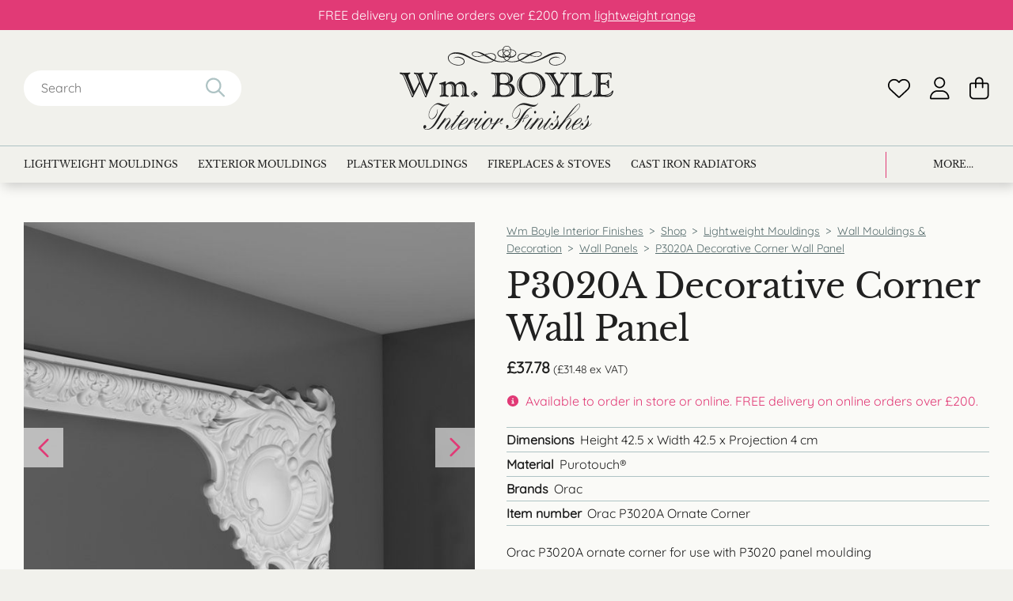

--- FILE ---
content_type: text/html; charset=UTF-8
request_url: https://www.wmboyle.co.uk/product/p3020a-decorative-wall-panel-corner/
body_size: 44031
content:
<!DOCTYPE html><html lang="en-GB"><head> <script type="text/javascript">
/* <![CDATA[ */
 var gform;gform||(document.addEventListener("gform_main_scripts_loaded",function(){gform.scriptsLoaded=!0}),document.addEventListener("gform/theme/scripts_loaded",function(){gform.themeScriptsLoaded=!0}),window.addEventListener("DOMContentLoaded",function(){gform.domLoaded=!0}),gform={domLoaded:!1,scriptsLoaded:!1,themeScriptsLoaded:!1,isFormEditor:()=>"function"==typeof InitializeEditor,callIfLoaded:function(o){return!(!gform.domLoaded||!gform.scriptsLoaded||!gform.themeScriptsLoaded&&!gform.isFormEditor()||(gform.isFormEditor()&&console.warn("The use of gform.initializeOnLoaded() is deprecated in the form editor context and will be removed in Gravity Forms 3.1."),o(),0))},initializeOnLoaded:function(o){gform.callIfLoaded(o)||(document.addEventListener("gform_main_scripts_loaded",()=>{gform.scriptsLoaded=!0,gform.callIfLoaded(o)}),document.addEventListener("gform/theme/scripts_loaded",()=>{gform.themeScriptsLoaded=!0,gform.callIfLoaded(o)}),window.addEventListener("DOMContentLoaded",()=>{gform.domLoaded=!0,gform.callIfLoaded(o)}))},hooks:{action:{},filter:{}},addAction:function(o,r,e,t){gform.addHook("action",o,r,e,t)},addFilter:function(o,r,e,t){gform.addHook("filter",o,r,e,t)},doAction:function(o){gform.doHook("action",o,arguments)},applyFilters:function(o){return gform.doHook("filter",o,arguments)},removeAction:function(o,r){gform.removeHook("action",o,r)},removeFilter:function(o,r,e){gform.removeHook("filter",o,r,e)},addHook:function(o,r,e,t,n){null==gform.hooks[o][r]&&(gform.hooks[o][r]=[]);var d=gform.hooks[o][r];null==n&&(n=r+"_"+d.length),gform.hooks[o][r].push({tag:n,callable:e,priority:t=null==t?10:t})},doHook:function(r,o,e){var t;if(e=Array.prototype.slice.call(e,1),null!=gform.hooks[r][o]&&((o=gform.hooks[r][o]).sort(function(o,r){return o.priority-r.priority}),o.forEach(function(o){"function"!=typeof(t=o.callable)&&(t=window[t]),"action"==r?t.apply(null,e):e[0]=t.apply(null,e)})),"filter"==r)return e[0]},removeHook:function(o,r,t,n){var e;null!=gform.hooks[o][r]&&(e=(e=gform.hooks[o][r]).filter(function(o,r,e){return!!(null!=n&&n!=o.tag||null!=t&&t!=o.priority)}),gform.hooks[o][r]=e)}}); 
/* ]]> */
</script>
  <script defer>(function(w,d,s,l,i){w[l]=w[l]||[];w[l].push({'gtm.start':new Date().getTime(),event:'gtm.js'});var f=d.getElementsByTagName(s)[0],j=d.createElement(s),dl=l!='dataLayer'?'&l='+l:'';j.async=true;j.src='https://www.googletagmanager.com/gtm.js?id='+i+dl;f.parentNode.insertBefore(j,f);})(window,document,'script','dataLayer','GTM-MLK8356S');</script>    <script async src="https://www.googletagmanager.com/gtag/js?id=AW-1057690104"></script> <script>window.dataLayer=window.dataLayer||[];function gtag(){dataLayer.push(arguments);}
gtag('js',new Date());gtag('config','AW-1057690104');</script>  <script defer>!function(f,b,e,v,n,t,s){if(f.fbq)return;n=f.fbq=function(){n.callMethod?n.callMethod.apply(n,arguments):n.queue.push(arguments)};if(!f._fbq)f._fbq=n;n.push=n;n.loaded=!0;n.version='2.0';n.queue=[];t=b.createElement(e);t.async=!0;t.src=v;s=b.getElementsByTagName(e)[0];s.parentNode.insertBefore(t,s)}(window,document,'script','https://connect.facebook.net/en_US/fbevents.js');fbq('init','259842324423697');fbq('track','PageView');</script> <noscript> <img height="1" width="1" src="https://www.facebook.com/tr?id=259842324423697&ev=PageView&noscript=1" /> </noscript><meta charset="UTF-8" /><link rel="profile" href="https://gmpg.org/xfn/11" /><link rel="pingback" href="https://www.wmboyle.co.uk/xmlrpc.php" /><meta name="viewport" content="width=device-width, initial-scale=1.0"> <script>document.documentElement.className=document.documentElement.className+' yes-js js_active js'</script> <meta name='robots' content='index, follow, max-image-preview:large, max-snippet:-1, max-video-preview:-1' /><link media="all" href="https://www.wmboyle.co.uk/wp-content/cache/autoptimize/css/autoptimize_a5bca9211c137972fa02a5ce4c708560.css" rel="stylesheet"><link media="only screen and (max-width: 768px)" href="https://www.wmboyle.co.uk/wp-content/cache/autoptimize/css/autoptimize_ea9c6db0fbfc66300557051dc6572ca4.css" rel="stylesheet"><title>P3020A Decorative Corner Wall Panel - Wm Boyle Interior Finishes</title><meta name="description" content="View P3020A Decorative Corner Wall Panel online at Wm Boyle Interior Finishes. With fast UK wide delivery, add a decorative touch to your home interior. Shop now." /><link rel="canonical" href="https://www.wmboyle.co.uk/product/p3020a-decorative-wall-panel-corner/" /><meta property="og:locale" content="en_GB" /><meta property="og:type" content="article" /><meta property="og:title" content="P3020A Decorative Corner Wall Panel - Wm Boyle Interior Finishes" /><meta property="og:description" content="View P3020A Decorative Corner Wall Panel online at Wm Boyle Interior Finishes. With fast UK wide delivery, add a decorative touch to your home interior. Shop now." /><meta property="og:url" content="https://www.wmboyle.co.uk/product/p3020a-decorative-wall-panel-corner/" /><meta property="og:site_name" content="Wm Boyle Interior Finishes" /><meta property="article:publisher" content="https://www.facebook.com/wm.boyle.interiors.and.fireplaces" /><meta property="article:modified_time" content="2025-06-21T13:08:56+00:00" /><meta property="og:image" content="https://www.wmboyle.co.uk/wp-content/uploads/2015/06/P3020A-Large-ornate-corner-for-wall-panels.jpg?ms=no" /><meta property="og:image:width" content="650" /><meta property="og:image:height" content="650" /><meta property="og:image:type" content="image/jpeg" /><meta name="twitter:card" content="summary_large_image" /><meta name="twitter:site" content="@CovingUk" /><meta name="twitter:label1" content="Estimated reading time" /><meta name="twitter:data1" content="1 minute" /> <script type="application/ld+json" class="yoast-schema-graph">{"@context":"https://schema.org","@graph":[{"@type":["WebPage","ItemPage"],"@id":"https://www.wmboyle.co.uk/product/p3020a-decorative-wall-panel-corner/","url":"https://www.wmboyle.co.uk/product/p3020a-decorative-wall-panel-corner/","name":"P3020A Decorative Corner Wall Panel - Wm Boyle Interior Finishes","isPartOf":{"@id":"https://www.wmboyle.co.uk/#website"},"primaryImageOfPage":{"@id":"https://www.wmboyle.co.uk/product/p3020a-decorative-wall-panel-corner/#primaryimage"},"image":{"@id":"https://www.wmboyle.co.uk/product/p3020a-decorative-wall-panel-corner/#primaryimage"},"thumbnailUrl":"https://www.wmboyle.co.uk/wp-content/uploads/2015/06/P3020A-Large-ornate-corner-for-wall-panels.jpg","datePublished":"2015-07-01T10:01:28+00:00","dateModified":"2025-06-21T13:08:56+00:00","description":"View P3020A Decorative Corner Wall Panel online at Wm Boyle Interior Finishes. With fast UK wide delivery, add a decorative touch to your home interior. Shop now.","breadcrumb":{"@id":"https://www.wmboyle.co.uk/product/p3020a-decorative-wall-panel-corner/#breadcrumb"},"inLanguage":"en-GB","potentialAction":[{"@type":"ReadAction","target":["https://www.wmboyle.co.uk/product/p3020a-decorative-wall-panel-corner/"]}]},{"@type":"ImageObject","inLanguage":"en-GB","@id":"https://www.wmboyle.co.uk/product/p3020a-decorative-wall-panel-corner/#primaryimage","url":"https://www.wmboyle.co.uk/wp-content/uploads/2015/06/P3020A-Large-ornate-corner-for-wall-panels.jpg","contentUrl":"https://www.wmboyle.co.uk/wp-content/uploads/2015/06/P3020A-Large-ornate-corner-for-wall-panels.jpg","width":650,"height":650,"caption":"Orac P3020A Large ornate corner for wall panels"},{"@type":"BreadcrumbList","@id":"https://www.wmboyle.co.uk/product/p3020a-decorative-wall-panel-corner/#breadcrumb","itemListElement":[{"@type":"ListItem","position":1,"name":"Home","item":"https://www.wmboyle.co.uk/"},{"@type":"ListItem","position":2,"name":"Products","item":"https://www.wmboyle.co.uk/shop/"},{"@type":"ListItem","position":3,"name":"P3020A Decorative Corner Wall Panel"}]},{"@type":"WebSite","@id":"https://www.wmboyle.co.uk/#website","url":"https://www.wmboyle.co.uk/","name":"Wm Boyle Interior Finishes","description":"","publisher":{"@id":"https://www.wmboyle.co.uk/#organization"},"alternateName":"WM Boyle","potentialAction":[{"@type":"SearchAction","target":{"@type":"EntryPoint","urlTemplate":"https://www.wmboyle.co.uk/?s={search_term_string}"},"query-input":{"@type":"PropertyValueSpecification","valueRequired":true,"valueName":"search_term_string"}}],"inLanguage":"en-GB"},{"@type":"Organization","@id":"https://www.wmboyle.co.uk/#organization","name":"WM Boyle Interior Finishes","alternateName":"WM Boyle","url":"https://www.wmboyle.co.uk/","logo":{"@type":"ImageObject","inLanguage":"en-GB","@id":"https://www.wmboyle.co.uk/#/schema/logo/image/","url":"https://www.wmboyle.co.uk/wp-content/uploads/2024/04/wmboylelogo_696x696px.png","contentUrl":"https://www.wmboyle.co.uk/wp-content/uploads/2024/04/wmboylelogo_696x696px.png","width":696,"height":696,"caption":"WM Boyle Interior Finishes"},"image":{"@id":"https://www.wmboyle.co.uk/#/schema/logo/image/"},"sameAs":["https://www.facebook.com/wm.boyle.interiors.and.fireplaces","https://x.com/CovingUk"]}]}</script> <link rel='dns-prefetch' href='//www.googletagmanager.com' /><link rel='dns-prefetch' href='//www.google.com' /><link rel='stylesheet' id='a3a3_lazy_load-css' href='//www.wmboyle.co.uk/wp-content/uploads/sass/a3_lazy_load.min.css?ver=1719997131' type='text/css' media='all' /> <script type="text/javascript" id="woocommerce-google-analytics-integration-gtag-js-after">window.dataLayer=window.dataLayer||[];function gtag(){dataLayer.push(arguments);}
for(const mode of[{"analytics_storage":"denied","ad_storage":"denied","ad_user_data":"denied","ad_personalization":"denied","region":["AT","BE","BG","HR","CY","CZ","DK","EE","FI","FR","DE","GR","HU","IS","IE","IT","LV","LI","LT","LU","MT","NL","NO","PL","PT","RO","SK","SI","ES","SE","GB","CH"]}]||[]){gtag("consent","default",{"wait_for_update":500,...mode});}
gtag("js",new Date());gtag("set","developer_id.dOGY3NW",true);gtag("config","G-7QVZQ4HX1G",{"track_404":true,"allow_google_signals":true,"logged_in":false,"linker":{"domains":[],"allow_incoming":false},"custom_map":{"dimension1":"logged_in"}});</script> <script type="text/javascript" src="https://www.wmboyle.co.uk/wp-content/themes/wmboyle/inc/jquery/jquery-3.5.0.min.js?ver=3.5.0" id="jquery-js"></script> <script type="text/javascript" id="print-invoices-packing-slip-labels-for-woocommerce_public-js-extra">var wf_pklist_params_public={"show_document_preview":"No","document_access_type":"logged_in","is_user_logged_in":"","msgs":{"invoice_number_prompt_free_order":"\u2018Generate invoice for free orders\u2019 is disabled in Invoice settings > Advanced. You are attempting to generate invoice for this free order. Proceed?","creditnote_number_prompt":"Refund in this order seems not having credit number yet. Do you want to manually generate one ?","invoice_number_prompt_no_from_addr":"Please fill the `from address` in the plugin's general settings.","invoice_title_prompt":"Invoice","invoice_number_prompt":"number has not been generated yet. Do you want to manually generate one ?","pop_dont_show_again":false,"request_error":"Request error.","error_loading_data":"Error loading data.","min_value_error":"minimum value should be","generating_document_text":"Generating document...","new_tab_open_error":"Failed to open new tab. Please check your browser settings."}};</script> <script type="text/javascript" src="https://www.wmboyle.co.uk/wp-content/cache/autoptimize/js/autoptimize_single_315f3287665eea9ae9824872ee062538.js?ver=4.7.1" id="print-invoices-packing-slip-labels-for-woocommerce_public-js"></script> <script type="text/javascript" src="https://www.wmboyle.co.uk/wp-content/cache/autoptimize/js/autoptimize_single_157e37f629dbb08075702b1c6db2ec81.js?ver=1.0" id="rcfwc-js-js" defer="defer" data-wp-strategy="defer"></script> <script type="text/javascript" src="https://www.google.com/recaptcha/api.js?hl=en_GB" id="recaptcha-js" defer="defer" data-wp-strategy="defer"></script> <script type="text/javascript" src="https://www.wmboyle.co.uk/wp-content/cache/autoptimize/js/autoptimize_single_2baf9d85c1df88d692c28b64c6f80e6f.js?ver=5.1.4" id="festi-user-role-prices-general-js"></script> <script type="text/javascript" src="https://www.wmboyle.co.uk/wp-content/plugins/woocommerce/assets/js/jquery-blockui/jquery.blockUI.min.js?ver=2.7.0-wc.9.4.2" id="jquery-blockui-js" defer="defer" data-wp-strategy="defer"></script> <script type="text/javascript" id="wc-add-to-cart-js-extra">var wc_add_to_cart_params={"ajax_url":"\/wp-admin\/admin-ajax.php","wc_ajax_url":"\/?wc-ajax=%%endpoint%%","i18n_view_cart":"View basket","cart_url":"https:\/\/www.wmboyle.co.uk\/cart\/","is_cart":"","cart_redirect_after_add":"no"};</script> <script type="text/javascript" src="https://www.wmboyle.co.uk/wp-content/plugins/woocommerce/assets/js/frontend/add-to-cart.min.js?ver=9.4.2" id="wc-add-to-cart-js" defer="defer" data-wp-strategy="defer"></script> <script type="text/javascript" id="wc-single-product-js-extra">var wc_single_product_params={"i18n_required_rating_text":"Please select a rating","review_rating_required":"yes","flexslider":{"rtl":false,"animation":"slide","smoothHeight":true,"directionNav":false,"controlNav":"thumbnails","slideshow":false,"animationSpeed":500,"animationLoop":false,"allowOneSlide":false},"zoom_enabled":"","zoom_options":[],"photoswipe_enabled":"","photoswipe_options":{"shareEl":false,"closeOnScroll":false,"history":false,"hideAnimationDuration":0,"showAnimationDuration":0},"flexslider_enabled":""};</script> <script type="text/javascript" src="https://www.wmboyle.co.uk/wp-content/plugins/woocommerce/assets/js/frontend/single-product.min.js?ver=9.4.2" id="wc-single-product-js" defer="defer" data-wp-strategy="defer"></script> <script type="text/javascript" src="https://www.wmboyle.co.uk/wp-content/plugins/woocommerce/assets/js/js-cookie/js.cookie.min.js?ver=2.1.4-wc.9.4.2" id="js-cookie-js" defer="defer" data-wp-strategy="defer"></script> <script type="text/javascript" id="woocommerce-js-extra">var woocommerce_params={"ajax_url":"\/wp-admin\/admin-ajax.php","wc_ajax_url":"\/?wc-ajax=%%endpoint%%"};</script> <script type="text/javascript" src="https://www.wmboyle.co.uk/wp-content/plugins/woocommerce/assets/js/frontend/woocommerce.min.js?ver=9.4.2" id="woocommerce-js" defer="defer" data-wp-strategy="defer"></script> <script type="text/javascript" src="https://www.wmboyle.co.uk/wp-content/plugins/woocommerce-quantity-increment/assets/js/wc-quantity-increment.min.js?ver=153d63c6cf2c6f98dbc0be5f68873ef5" id="wcqi-js-js"></script> <script type="text/javascript" src="https://www.wmboyle.co.uk/wp-content/cache/autoptimize/js/autoptimize_single_1115c65bd62165d952fac7c1b6918b2a.js?ver=1" id="waypoints-js"></script> <link rel="https://api.w.org/" href="https://www.wmboyle.co.uk/wp-json/" /><link rel="alternate" title="JSON" type="application/json" href="https://www.wmboyle.co.uk/wp-json/wp/v2/product/3486" /><link rel="EditURI" type="application/rsd+xml" title="RSD" href="https://www.wmboyle.co.uk/xmlrpc.php?rsd" /><link rel='shortlink' href='https://www.wmboyle.co.uk/?p=3486' /><link rel="alternate" title="oEmbed (JSON)" type="application/json+oembed" href="https://www.wmboyle.co.uk/wp-json/oembed/1.0/embed?url=https%3A%2F%2Fwww.wmboyle.co.uk%2Fproduct%2Fwall-panelling%2Fp3020a-decorative-wall-panel-corner%2F" /><link rel="alternate" title="oEmbed (XML)" type="text/xml+oembed" href="https://www.wmboyle.co.uk/wp-json/oembed/1.0/embed?url=https%3A%2F%2Fwww.wmboyle.co.uk%2Fproduct%2Fwall-panelling%2Fp3020a-decorative-wall-panel-corner%2F&#038;format=xml" /> <script type="text/javascript">(function(url){if(/(?:Chrome\/26\.0\.1410\.63 Safari\/537\.31|WordfenceTestMonBot)/.test(navigator.userAgent)){return;}
var addEvent=function(evt,handler){if(window.addEventListener){document.addEventListener(evt,handler,false);}else if(window.attachEvent){document.attachEvent('on'+evt,handler);}};var removeEvent=function(evt,handler){if(window.removeEventListener){document.removeEventListener(evt,handler,false);}else if(window.detachEvent){document.detachEvent('on'+evt,handler);}};var evts='contextmenu dblclick drag dragend dragenter dragleave dragover dragstart drop keydown keypress keyup mousedown mousemove mouseout mouseover mouseup mousewheel scroll'.split(' ');var logHuman=function(){if(window.wfLogHumanRan){return;}
window.wfLogHumanRan=true;var wfscr=document.createElement('script');wfscr.type='text/javascript';wfscr.async=true;wfscr.src=url+'&r='+Math.random();(document.getElementsByTagName('head')[0]||document.getElementsByTagName('body')[0]).appendChild(wfscr);for(var i=0;i<evts.length;i++){removeEvent(evts[i],logHuman);}};for(var i=0;i<evts.length;i++){addEvent(evts[i],logHuman);}})('//www.wmboyle.co.uk/?wordfence_lh=1&hid=A9B8794E17682CF0271C847963BEF81D');</script> <!--noptimize-->
        <!-- Global site tag (gtag.js) - Google Ads: 1057690104 -->
        <script async
                src="https://www.googletagmanager.com/gtag/js?id=AW-1057690104"></script>
        <script>
            window.dataLayer = window.dataLayer || [];

            function gtag() {
                dataLayer.push(arguments);
            }

            gtag('js', new Date());

            gtag('config', 'AW-1057690104');
        </script>
        <!--/noptimize--> <noscript><style>.woocommerce-product-gallery{opacity:1 !important}</style></noscript><link rel="icon" href="https://www.wmboyle.co.uk/wp-content/uploads/2014/08/cropped-favicon-100x100.png" sizes="32x32" /><link rel="icon" href="https://www.wmboyle.co.uk/wp-content/uploads/2014/08/cropped-favicon-218x218.png" sizes="192x192" /><link rel="apple-touch-icon" href="https://www.wmboyle.co.uk/wp-content/uploads/2014/08/cropped-favicon-218x218.png" /><meta name="msapplication-TileImage" content="https://www.wmboyle.co.uk/wp-content/uploads/2014/08/cropped-favicon-300x300.png" /></head><body data-rsssl=1 class="product-template-default single single-product postid-3486 theme-wmboyle woocommerce woocommerce-page woocommerce-no-js product-p3020a-decorative-wall-panel-corner wmboyle-theme"> <noscript><iframe src="https://www.googletagmanager.com/ns.html?id=GTM-MLK8356S" height="0" width="0" style="display:none;visibility:hidden"></iframe></noscript><header><div class="announcement"><div class="container"><p><p>FREE delivery on online orders over £200 from <a href="https://www.wmboyle.co.uk/shop-online/lightweight-mouldings/">lightweight range</a></p></p></div></div><div class="container"><div class="contents flex-row"><div class="mobile-controls flex-row"> <button class="btn-menu" type="button"> <i class="btn-menu__bars" aria-hidden="true"></i> </button><div class="search-icon"> <svg width="29" height="29" viewBox="0 0 29 29" fill="none" xmlns="https://www.w3.org/2000/svg"> <path d="M20.125 11.875C20.125 8.75781 18.4297 5.91406 15.75 4.32812C13.0156 2.74219 9.67969 2.74219 7 4.32812C4.26562 5.91406 2.625 8.75781 2.625 11.875C2.625 15.0469 4.26562 17.8906 7 19.4766C9.67969 21.0625 13.0156 21.0625 15.75 19.4766C18.4297 17.8906 20.125 15.0469 20.125 11.875ZM18.4297 20.8438C16.4609 22.375 14 23.25 11.375 23.25C5.08594 23.25 0 18.1641 0 11.875C0 5.64062 5.08594 0.5 11.375 0.5C17.6094 0.5 22.75 5.64062 22.75 11.875C22.75 14.5547 21.8203 17.0156 20.2891 18.9844L27.6172 26.2578C28.1094 26.8047 28.1094 27.625 27.6172 28.1172C27.0703 28.6641 26.25 28.6641 25.7578 28.1172L18.4297 20.8438Z" fill="#AEC3C4"/> </svg></div></div><div class="header-search"><div class="search-wrap"><div class="searchbox"><form role="search" method="get" id="searchform" class="searchform" action="https://www.wmboyle.co.uk/"><div> <label class="screen-reader-text" for="s">Search for:</label> <input type="text" value="" name="s" id="s" /> <input type="submit" id="searchsubmit" value="Search" /></div></form></div><div class="icon searchicon"> <svg width="29" height="29" viewBox="0 0 29 29" fill="none" xmlns="https://www.w3.org/2000/svg"> <path d="M20.125 11.875C20.125 8.75781 18.4297 5.91406 15.75 4.32812C13.0156 2.74219 9.67969 2.74219 7 4.32812C4.26562 5.91406 2.625 8.75781 2.625 11.875C2.625 15.0469 4.26562 17.8906 7 19.4766C9.67969 21.0625 13.0156 21.0625 15.75 19.4766C18.4297 17.8906 20.125 15.0469 20.125 11.875ZM18.4297 20.8438C16.4609 22.375 14 23.25 11.375 23.25C5.08594 23.25 0 18.1641 0 11.875C0 5.64062 5.08594 0.5 11.375 0.5C17.6094 0.5 22.75 5.64062 22.75 11.875C22.75 14.5547 21.8203 17.0156 20.2891 18.9844L27.6172 26.2578C28.1094 26.8047 28.1094 27.625 27.6172 28.1172C27.0703 28.6641 26.25 28.6641 25.7578 28.1172L18.4297 20.8438Z" fill="#AEC3C4"/> </svg></div></div></div><div class="logo"> <svg width="298" height="117" viewBox="0 0 298 117" fill="none" xmlns="https://www.w3.org/2000/svg"> <g clip-path="url(#clip0_195_2325)"> <path fill-rule="evenodd" clip-rule="evenodd" d="M149.559 15.3281C154.47 13.1203 155.334 8.40938 155.418 7.10156C155.631 3.13594 153.31 0 149.559 0H149.361C145.61 0 143.303 3.13594 143.515 7.0875C143.586 8.40938 144.464 13.1063 149.361 15.3141H149.545L149.559 15.3281ZM149.347 13.9359C145.695 12.2625 144.322 8.91563 144.365 6.46875C144.421 3.31875 146.176 0.73125 149.46 0.675C152.743 0.73125 154.498 3.31875 154.555 6.46875C154.598 8.90156 153.225 12.2484 149.573 13.9359H149.347Z" fill="#202020"/> <path fill-rule="evenodd" clip-rule="evenodd" d="M231.493 15.2437C231.352 14.4984 228.436 7.03124 215.075 9.44999C212.867 9.84374 210.659 9.95624 201.545 14.9062C189.939 21.2062 179.012 26.2687 168.709 20.5875C168.68 20.5734 168.624 20.5312 168.567 20.5031C171.837 19.1672 174.243 17.5641 175.729 16.7062C177.158 15.8766 179.338 14.5969 181.617 13.3312C182.041 13.5 182.466 13.6547 182.919 13.8375C185.466 14.7937 197.582 17.7187 198.318 11.0812C198.374 9.95624 196.449 6.69374 188.41 8.43749C186.032 8.9578 183.272 10.0687 180.045 11.8266C171.936 9.25312 168.539 10.5891 167.633 11.025C163.217 13.1625 164.816 17.8594 165.312 18.5062C165.666 18.9703 166.034 19.3922 166.43 19.7859C162.608 21.3891 158.546 22.1625 153.649 21.5437C152.446 21.3891 151.371 21.1078 150.422 20.7141C151.597 20.0109 153.437 18.6328 154.371 16.4812C158.858 16.5234 162.424 13.7391 162.594 10.7578C162.807 7.21405 158.688 5.31562 156.31 5.07655C153.508 4.7953 151.3 5.20312 149.559 5.97655C149.559 5.97655 149.517 5.99062 149.46 6.01874C149.403 5.99062 149.361 5.97655 149.361 5.97655C147.634 5.20312 145.426 4.7953 142.61 5.07655C140.232 5.31562 136.113 7.21405 136.326 10.7578C136.495 13.7531 140.119 16.5516 144.634 16.4812C145.653 18.6469 147.394 20.025 148.512 20.7141C147.549 21.1078 146.474 21.4172 145.271 21.5578C140.373 22.1625 136.297 21.4031 132.49 19.8C132.886 19.4062 133.254 18.9844 133.608 18.5203C134.104 17.8734 135.703 13.1766 131.287 11.0391C130.381 10.6031 126.984 9.25312 118.874 11.8406C115.647 10.0828 112.888 8.97187 110.51 8.45155C102.471 6.7078 100.546 9.9703 100.602 11.0953C101.338 17.7328 113.454 14.8078 116.001 13.8516C116.454 13.6687 116.879 13.5 117.303 13.3453C119.582 14.6109 121.762 15.9047 123.191 16.7203C124.677 17.5781 127.083 19.1672 130.353 20.5172C130.296 20.5594 130.254 20.5875 130.211 20.6016C119.908 26.2828 108.981 21.2203 97.3754 14.9203C88.2607 9.9703 86.0527 9.8578 83.8448 9.46405C70.484 7.0453 67.5684 14.4984 67.4268 15.2578C65.8983 23.3016 76.4142 27.7875 82.5993 27.4078C92.5067 26.7891 91.8981 19.4062 87.6945 17.0578C79.6129 12.5437 74.6168 17.6766 74.6168 17.6766C74.6168 17.6766 80.8584 13.7812 87.9776 18.7453C90.6809 20.6297 90.0723 25.6641 83.7316 26.4516C82.5427 26.5922 70.5972 26.9578 68.3893 18.0141C68.2902 17.5922 66.9032 9.4078 80.7876 11.0953C90.9073 12.3328 97.3188 18.8016 112.718 23.1328C115.393 23.8922 125.102 25.4672 131.245 20.8687C134.712 22.1766 139.071 23.1187 144.308 22.6828C145.37 22.5984 147.351 22.2469 149.375 21.2766C149.375 21.2766 149.403 21.2625 149.46 21.2344C149.502 21.2625 149.545 21.2766 149.545 21.2766C151.569 22.2469 153.564 22.5984 154.612 22.6828C159.849 23.1187 164.208 22.1625 167.675 20.8687C173.818 25.4672 183.527 23.8922 186.202 23.1328C201.601 18.8016 208.013 12.3328 218.132 11.0953C232.017 9.4078 230.63 17.5922 230.531 18.0141C228.323 26.9578 216.363 26.5922 215.188 26.4516C208.848 25.6641 208.239 20.6297 210.942 18.7453C218.062 13.7812 224.303 17.6766 224.303 17.6766C224.303 17.6766 219.307 12.5437 211.225 17.0578C207.022 19.4062 206.413 26.7891 216.321 27.4078C222.506 27.7875 233.022 23.3016 231.493 15.2578V15.2437ZM113.907 13.6687C111.515 14.6812 100.942 15.8062 101.735 10.9125C101.876 10.0266 103.829 7.53749 109.887 9.67499C111.515 10.2516 113.878 11.4469 116.242 12.7406C115.492 13.0219 114.728 13.3312 113.907 13.6687ZM119.922 12.4172C127.154 10.1391 129.957 11.4328 130.777 11.8687C134.91 14.5125 133.141 17.6766 131.584 19.3781C129.447 18.3937 127.395 17.1562 125.286 15.75C123.375 14.4703 121.592 13.3734 119.922 12.4172ZM144.733 12.9656C144.69 9.08437 148.752 7.08749 149.46 6.77812C150.111 7.10155 154.003 9.22499 154.003 13.2891C154.003 13.8656 153.918 14.4 153.791 14.9203C153.366 14.8922 152.913 14.8641 152.475 14.7937C152.036 14.7234 150.889 14.4844 149.587 13.9219H149.347C148.045 14.4844 146.898 14.7234 146.459 14.7937C145.978 14.8781 145.497 14.9062 145.03 14.9344C144.86 14.3297 144.733 13.6828 144.733 12.9656ZM156.537 5.84999C158.108 6.07499 161.236 7.36874 161.632 10.125C161.957 12.4453 158.858 14.7516 154.838 14.9344C154.923 14.4141 154.98 13.8797 154.952 13.3031C154.768 9.59062 151.767 7.35468 150.238 6.44062C151.88 5.77968 153.961 5.48437 156.537 5.84999ZM137.288 10.125C137.684 7.36874 140.812 6.07499 142.383 5.84999C144.945 5.48437 147.011 5.77968 148.653 6.42655C147.026 7.32655 143.784 9.54843 143.841 12.9656C143.841 13.6687 143.94 14.3156 144.096 14.9344C140.076 14.7516 136.963 12.4453 137.288 10.125ZM145.639 16.3969C146.842 16.2703 148.087 15.9328 149.347 15.3562H149.573C150.805 15.9328 152.022 16.2562 153.196 16.3969C152.008 18.6469 149.87 19.9969 149.46 20.25C149.035 20.0109 146.884 18.7172 145.639 16.4109V16.3969ZM189.033 9.67499C195.091 7.53749 197.044 10.0266 197.185 10.9125C197.978 15.8062 187.405 14.6812 185.013 13.6687C184.192 13.3172 183.428 13.0219 182.678 12.7406C185.042 11.4469 187.391 10.2516 189.033 9.67499ZM168.142 11.8687C168.963 11.4328 171.766 10.1391 178.998 12.4172C177.328 13.3734 175.545 14.4703 173.634 15.75C171.539 17.1562 169.473 18.3937 167.336 19.3781C165.765 17.6766 164.01 14.5125 168.142 11.8687Z" fill="#202020"/> <path d="M37.2659 71.2406C37.1102 71.7187 36.8979 71.9156 36.4167 71.9156C36.0487 71.9156 35.6241 71.6344 35.4118 71.1L28.42 53.7891C28.3068 53.5922 28.2077 53.4516 28.1087 53.4516C27.953 53.4516 27.7407 53.55 27.6275 53.7891L18.7391 71.2406C18.5268 71.6766 18.4277 71.9156 17.8899 71.9156C17.5219 71.9156 17.0973 71.6344 16.885 71.1L5.34999 42.6516C4.71308 41.0766 3.43928 39.9234 1.58518 39.4031C0.523676 39.1219 0 38.8828 0 38.1656C0 37.4906 0.311375 37.2516 1.11812 37.2516C2.2787 37.2516 4.50078 37.6312 7.62869 37.6312C11.2237 37.6312 13.4457 37.2516 14.0826 37.2516C14.6063 37.2516 14.9318 37.6312 14.9318 37.9687C14.9318 39.4031 12.1295 38.7844 12.1295 41.6531C12.1295 42.4687 12.3984 43.5656 12.9221 44.9016L19.9563 62.3531C20.0554 62.6344 20.2677 62.8312 20.4375 62.8312C20.6074 62.8312 20.8055 62.6906 20.9187 62.4516L26.6367 51.4125C26.7924 51.1734 26.849 50.7375 26.849 50.3578C26.849 50.0766 26.7924 49.7812 26.6933 49.5422L23.891 42.6516C23.155 40.8375 22.5605 39.7828 21.7255 39.5016C20.5083 39.0656 19.7723 39.0234 19.7723 38.1656C19.7723 37.4906 20.0412 37.35 20.8338 37.35C21.9519 37.35 23.9051 37.7297 26.7075 37.7297C29.9911 37.7297 31.9018 37.2516 32.4255 37.2516C32.9491 37.2516 33.3737 37.6312 33.3737 38.0672C33.3737 38.5875 32.8925 38.925 32.0575 39.1219C31.0526 39.3187 30.628 39.8812 30.628 41.1328C30.628 41.9906 30.8969 43.4812 31.4772 44.9156L37.8887 60.8766C38.0444 61.2562 38.2567 61.3969 38.4123 61.3969C38.6813 61.3969 38.936 61.2 39.1059 60.7781L44.6682 46.6312C45.2484 45.0984 45.574 43.9031 45.574 42.9047C45.574 41.0344 44.7248 39.8391 43.083 39.3609C41.9224 39.0234 41.0166 39.0797 41.0166 38.1234C41.0166 37.4484 41.3279 37.2656 42.2904 37.2656C43.5076 37.2656 45.3051 37.6453 47.5838 37.6453C49.8625 37.6453 51.2353 37.2656 51.9713 37.2656C52.6648 37.2656 52.9196 37.4625 52.9196 38.0812C52.9196 38.9953 51.8015 39.1781 51.1787 39.5156C50.0606 40.1344 49.1689 41.8641 48.0508 44.6766L37.3084 71.2547L37.2659 71.2406ZM3.76481 39.1641C4.7697 39.5437 5.77459 41.0344 6.89271 43.7062L17.3238 68.9484C17.5361 69.4266 17.6351 69.7078 17.9041 69.7078C18.1164 69.7078 18.4277 69.1875 18.4277 68.7094C18.4277 68.2734 18.272 67.9922 18.1588 67.7109L7.88345 43.0453C7.03424 40.9922 5.76044 39.6562 3.92049 38.9812L3.76481 39.1781V39.1641ZM22.603 38.9672C23.6079 39.3469 24.5562 40.8375 25.6177 43.5094L35.5675 69.0328C35.7232 69.4687 35.9355 69.7078 36.1478 69.7078C36.3601 69.7078 36.7281 69.1875 36.7281 68.7094C36.7281 68.1891 36.5724 67.95 36.4592 67.7109L26.6084 42.9047C25.8158 40.8516 24.5986 39.5156 22.7445 38.7984L22.5888 38.9953L22.603 38.9672ZM44.6823 39.1641C46.2109 39.6422 46.961 40.4578 46.961 41.7516C46.961 42.3281 46.8053 42.8484 46.6496 43.425L46.9185 43.5656C47.4988 42.4125 47.8668 41.5547 47.8668 40.8375C47.8668 39.8391 46.8619 38.9672 45.0078 38.9672H44.8521L44.6965 39.1641H44.6823Z" fill="#202020"/> <path d="M64.2563 53.5078C66.8464 51.2156 69.1251 49.964 71.7718 49.964C74.6308 49.964 76.6406 51.3562 77.971 54.0703C80.9857 51.4406 83.2644 49.964 86.18 49.964C91.162 49.964 93.3274 53.3531 93.3274 59.8078V64.9265C93.3274 66.839 93.4831 67.8937 94.5446 68.6109C95.9175 69.5672 97.1913 69.0469 97.1913 70.2422C97.1913 70.7625 96.8233 71.0578 96.0307 71.0578C95.1815 71.0578 93.5397 70.6781 91.261 70.6781C88.0341 70.6781 86.3356 71.0578 86.0243 71.0578C85.5006 71.0578 85.1184 70.7203 85.1184 70.2C85.1184 69.2859 87.7085 69.3844 87.7085 66.3328V60.5953C87.7085 55.7719 86.647 53.1844 83.052 53.1844C80.1931 53.1844 78.707 54.5203 78.707 57.2484V64.9406C78.707 66.8531 78.806 67.8515 79.8675 68.625C81.198 69.5812 82.5142 69.0609 82.5142 70.2562C82.5142 70.7765 82.1462 71.0719 81.3536 71.0719C80.4054 71.0719 78.8626 70.6922 76.7962 70.6922C73.5693 70.6922 71.9841 71.0719 71.7152 71.0719C71.234 71.0719 70.9226 70.7344 70.9226 70.2141C70.9226 69.3562 73.3004 69.3562 73.3004 66.3469V60.6094C73.3004 55.7859 72.1822 53.1984 68.5873 53.1984C65.7283 53.1984 64.2422 54.5344 64.2422 57.2625V64.9547C64.2422 66.8672 64.3412 67.8656 65.4594 68.6391C66.8889 69.5953 68.3184 69.075 68.3184 70.2703C68.3184 70.7906 67.8938 71.0859 67.1012 71.0859C66.0963 71.0859 64.3979 70.7062 62.2324 70.7062C58.8497 70.7062 57.0947 71.0859 56.7833 71.0859C56.203 71.0859 55.835 70.7484 55.835 70.3265C55.835 69.089 58.5808 69.8062 58.5808 66.164V56.9391C58.5808 55.2656 58.5808 54.4078 57.5759 53.8312C56.5144 53.2547 54.9858 53.9297 54.9858 52.7765C54.9858 51.6234 56.3163 52.1016 59.43 51.1031C62.1333 50.2453 63.3505 49.4719 63.7751 49.4719C64.0865 49.4719 64.412 49.8094 64.412 49.9922V50.7516L64.2563 53.5219V53.5078ZM59.7555 57.0515V65.2219C59.7555 65.9812 59.6989 66.4172 59.6989 66.5578C59.6989 67.7953 59.2177 68.9484 58.5383 69.3281C60.6047 68.8078 60.9727 67.4156 60.9727 64.5469V57.9937C60.9727 55.2656 60.6047 53.9719 58.595 53.4094C59.3876 54.1265 59.7555 55.2797 59.7555 57.0375V57.0515ZM74.4751 59.3437V65.3625C74.4751 67.3734 74.0505 68.7094 73.357 69.3844C75.5224 68.864 75.7347 66.5156 75.7347 61.7766C75.7347 56.6156 75.2111 53.6906 70.5971 52.7344C73.3004 54.1265 74.4609 56.1797 74.4609 59.3297L74.4751 59.3437ZM88.9257 59.3437V65.3625C88.9257 67.3734 88.5011 68.7094 87.8076 69.3844C89.9731 68.864 90.1854 66.5156 90.1854 61.7766C90.1854 56.6156 89.6617 53.6906 85.0477 52.7344C87.751 54.1265 88.9116 56.1797 88.9116 59.3297L88.9257 59.3437Z" fill="#202020"/> <path d="M108.401 66.3609C108.613 66.5578 108.712 66.8391 108.712 67.1766C108.712 67.4578 108.557 67.7953 108.344 67.9922L105.004 71.0016C104.792 71.1984 104.481 71.2828 104.098 71.2828C103.787 71.2828 103.405 71.1422 103.193 70.9453L99.909 67.8797C99.6967 67.6828 99.5977 67.4016 99.5977 67.0641C99.5977 66.7266 99.7533 66.4453 99.9656 66.2484L103.348 63.2391C103.561 63.0422 103.872 63 104.254 63C104.636 63 104.948 63.1406 105.16 63.3375L108.387 66.3469L108.401 66.3609ZM104.481 64.4063L104.056 63.9703L101.098 66.7969C100.985 66.9375 100.886 67.0781 100.886 67.275C100.886 67.5141 100.886 67.6547 100.985 67.7531L103.999 70.3406L104.636 69.9047L102.471 67.3172L104.481 64.4063Z" fill="#202020"/> <path d="M160.556 60.8203C160.556 63.7875 159.184 66.6 156.848 68.4703C153.989 70.7625 150.649 71.1984 146.162 71.1984C141.676 71.1984 138.378 70.8187 136.849 70.8187C133.679 70.8187 131.344 71.1984 130.127 71.1984C129.277 71.1984 128.853 70.8609 128.853 70.2422C128.853 69.2437 130.013 69.1875 131.287 68.4703C132.816 67.6125 133.41 66.1781 133.41 63.9703V45.225C133.41 42.8766 133.354 41.4422 131.981 40.3031C130.07 38.7703 127.381 39.825 127.381 38.25C127.381 37.6312 127.862 37.2516 128.754 37.2516C129.334 37.2516 131.457 37.5891 135.264 37.5891C138.647 37.5891 142.199 37.2516 145.851 37.2516C153.522 37.2516 157.924 40.6406 157.924 45.4781C157.924 48.9656 155.858 51.075 151.937 52.3125C157.075 52.5516 160.571 56.0953 160.571 60.8203H160.556ZM134.401 43.9031V62.55C134.401 65.1797 134.344 67.2328 132.391 69.0047C134.981 68.4844 135.519 66.4172 135.519 62.4094V44.2406C135.519 41.175 134.613 39.6562 132.08 38.9812C133.722 39.9375 134.415 41.5125 134.415 43.9031H134.401ZM145.681 52.0734C150.069 52.0734 151.767 50.6391 151.767 46.8141C151.767 42.1312 148.172 39.2625 143.303 39.2625C140.176 39.2625 139.708 40.5984 139.708 43.6078V49.5422C139.708 51.8344 140.77 52.0734 145.695 52.0734H145.681ZM145.469 69.0469C150.975 69.0469 153.89 65.9391 153.89 61.8328C153.89 56.9109 150.083 54.0844 143.671 54.0844C139.907 54.0844 139.694 54.7031 139.694 57.5297V63.9422C139.694 67.725 140.6 69.0609 145.469 69.0609V69.0469ZM147.691 39.1219C151.074 40.5562 152.928 43.3828 152.928 47.0531C152.928 48.4453 152.616 49.4016 151.654 50.4984L151.923 50.6391C153.352 49.4437 154.088 47.8125 154.088 45.8578C154.088 42.5109 151.711 39.6422 147.847 38.8266L147.691 39.1078V39.1219ZM150.026 54.5203C153.154 55.6734 155.051 58.4437 155.051 61.65C155.051 64.8562 153.565 67.2469 150.819 68.7797L150.975 69.0187C154.527 67.5844 156.537 64.6172 156.537 61.3266C156.537 58.0359 154.202 55.2516 150.026 54.2953V54.5344V54.5203Z" fill="#202020"/> <path d="M203.271 53.7891C203.271 63.9281 194.963 71.7609 182.791 71.7609C171.681 71.7609 163.741 64.4484 163.741 54.5484C163.741 44.6484 172.105 36.675 184.065 36.675C195.345 36.675 203.285 44.1281 203.285 53.7891H203.271ZM177.965 70.4672C169.968 66.6422 166.104 61.3828 166.104 54.0703C166.104 48.8531 168.171 44.1703 171.822 41.1609L171.667 40.9219C167.322 44.1703 164.675 49.3875 164.675 54.6469C164.675 61.9594 169.544 68.2172 177.795 70.6641L177.951 70.4672H177.965ZM182.735 38.9109C175.431 38.9109 170.506 43.65 170.506 52.2C170.506 62.5219 175.913 69.5109 184.164 69.5109C191.58 69.5109 196.548 64.7719 196.548 56.4609C196.548 45.9422 190.675 38.9109 182.735 38.9109ZM197.454 56.1656C197.454 61.7625 195.543 65.7703 191.425 68.4984L191.58 68.6953C196.081 66.5437 198.94 61.6641 198.94 55.0687C198.94 46.6031 194.171 40.3875 186.712 38.4328L186.556 38.6297C192.854 40.5844 197.454 47.1375 197.454 56.1797V56.1656Z" fill="#202020"/> <path d="M224.105 54.9844C223.525 55.9406 223.525 56.5172 223.525 57.2344V62.9719C223.525 65.7422 223.638 67.3172 225.266 68.3297C226.851 69.2859 229.766 68.6109 229.766 70.1437C229.766 70.8609 229.342 71.1984 228.45 71.1984C227.077 71.1984 224.53 70.7625 221.034 70.7625C217.269 70.7625 214.311 71.2406 212.513 71.2406C211.565 71.2406 211.027 70.8609 211.027 70.2422C211.027 68.9062 213.193 69.3844 214.948 68.4703C216.901 67.5141 217.071 66.1781 217.071 63.45V57.9937C217.071 56.7562 216.703 56.2781 216.335 55.6453L208.664 42.8344C207.602 41.0203 206.286 39.825 205.323 39.3891C204.163 38.9109 202.578 39.1922 202.578 38.0531C202.578 37.3781 203.101 37.2375 204.007 37.2375C204.488 37.2375 206.71 37.5187 210.73 37.5187C214.226 37.5187 216.236 37.1812 216.759 37.1812C217.665 37.1812 218.033 37.3219 218.033 37.9969C218.033 39.3328 215.075 38.6719 215.075 40.6266C215.075 41.0625 215.287 41.7234 215.811 42.5812L221.741 52.7625C221.897 53.0437 222.109 53.2406 222.322 53.2406C222.534 53.2406 222.746 53.0437 223.015 52.6219L228.04 44.2547C228.62 43.2562 229.101 42.4828 229.101 41.8219C229.101 40.4297 228.408 39.6281 226.766 39.2344C225.124 38.8547 223.963 39.2344 223.963 38.0812C223.963 37.5047 224.331 37.2234 225.181 37.2234C225.761 37.2234 227.615 37.5047 230.785 37.5047C231.521 37.5047 231.946 37.4625 232.059 37.4625C232.696 37.4625 233.913 37.1812 235.555 37.1812C236.249 37.1812 236.617 37.4625 236.617 37.9969C236.617 38.9531 235.767 38.8547 234.975 39.15C233.97 39.4875 232.809 40.5422 231.804 42.2578L224.133 54.9703L224.105 54.9844ZM207.121 39.3047C208.338 40.2187 209.131 41.2172 209.343 41.5969L217.014 54.7453C218.33 56.9953 218.444 58.8516 218.444 61.3969V63.5062C218.444 65.9391 218.288 67.4719 216.646 68.625L216.759 68.8219C219.675 67.9078 219.774 66.15 219.774 62.5641V61.4109C219.774 55.9547 218.401 54.675 217.439 53.0437L210.985 42.0047C210.192 40.6687 208.918 39.7125 207.22 39.2344L207.107 39.3328L207.121 39.3047ZM228.181 38.9672C229.512 39.4875 230.134 40.2609 230.134 41.3156C230.134 41.8359 229.979 42.4687 229.653 43.2281L229.922 43.3266C230.828 42.4125 231.238 41.4141 231.238 40.6969C231.238 39.5437 230.233 38.8266 228.28 38.7844L228.167 38.9812L228.181 38.9672Z" fill="#202020"/> <path d="M250.36 64.0688V64.3078C250.36 67.3172 250.416 68.4703 254.535 68.4703C258.088 68.4703 261.782 67.3734 263.961 65.7C266.24 63.9281 266.183 62.3109 267.245 62.3109C267.669 62.3109 268.037 62.6906 268.037 63.2672C268.037 64.2656 267.301 66.7547 265.971 68.4844C264.485 70.3969 262.263 71.2125 258.979 71.2125C256.446 71.2125 253.162 70.7766 249.086 70.7766C244.529 70.7766 241.67 71.2125 240.665 71.2125C239.816 71.2125 239.391 70.875 239.391 70.2563C239.391 69.2578 240.665 69.2016 241.882 68.4844C243.41 67.6266 244.005 66.1922 244.005 63.9844V45.2391C244.005 42.8906 243.892 41.4563 242.519 40.3172C240.608 38.7422 237.961 39.8391 237.961 38.2641C237.961 37.6453 238.386 37.2656 239.292 37.2656C240.198 37.2656 242.519 37.6453 246.17 37.6453C250.515 37.6453 253.049 37.2094 253.686 37.2094C254.323 37.2094 254.691 37.5469 254.691 38.1234C254.691 39.3188 253.106 38.9391 251.775 40.0359C250.346 41.1891 250.346 42.5672 250.346 44.775V64.0828L250.36 64.0688ZM242.575 39.1641C244.43 39.9797 245.066 41.4141 245.066 43.9031V62.55C245.066 65.1797 245.01 67.2328 243.057 69.0047L243.113 69.2016C245.916 68.0484 246.185 66.0516 246.185 62.4094V44.2406C246.185 41.175 245.279 39.6563 242.745 38.9813L242.59 39.1781L242.575 39.1641ZM257.451 69.3844C258.356 69.4828 258.979 69.525 259.361 69.525C262.645 69.525 265.079 67.9922 266.028 65.2641L265.914 65.1234C263.848 67.1766 261.315 68.4703 257.337 69.1453L257.437 69.3844H257.451Z" fill="#202020"/> <path d="M280.28 49.725C280.28 51.1594 280.917 51.7359 282.558 51.7359H284.257C286.479 51.7359 287.908 51.3562 288.913 50.1047C289.975 48.8109 289.918 47.3766 291.291 47.3766C291.815 47.3766 292.027 47.7141 292.027 48.375C292.027 48.7547 291.815 49.7672 291.815 51.5812C291.815 55.5047 292.239 57.7547 292.239 58.2328C292.239 58.8516 291.928 59.1469 291.334 59.1469C290.003 59.1469 290.541 57.9516 289.904 56.4187C289.055 54.4078 287.625 53.9297 284.554 53.9297H282.488C280.535 53.9297 280.266 54.6469 280.266 56.6016V64.0547C280.266 67.4437 280.535 68.4562 284.497 68.4562C288.05 68.4562 291.744 67.3594 293.924 65.6859C296.202 63.9141 296.202 62.2969 297.264 62.2969C297.688 62.2969 298 62.6766 298 63.2531C298 64.2516 297.264 66.7406 295.933 68.4703C294.447 70.3828 292.225 71.1984 288.942 71.1984C286.408 71.1984 283.125 70.7625 279.048 70.7625C274.491 70.7625 271.689 71.1984 270.684 71.1984C269.835 71.1984 269.41 70.8609 269.41 70.2422C269.41 69.2437 270.627 69.1875 271.844 68.4703C273.373 67.6125 273.967 66.1781 273.967 63.9703V45.225C273.967 42.8766 273.911 41.4422 272.538 40.3031C270.627 38.7703 267.938 39.825 267.938 38.25C267.938 37.6312 268.419 37.2516 269.311 37.2516C269.735 37.2516 273.019 37.6312 279.53 37.6312C286.04 37.6312 290.697 37.2937 293.457 37.2937C295.197 37.2937 295.58 37.3922 295.58 38.9672V39.9656C295.58 42.3562 295.636 43.7484 295.636 44.0297C295.636 44.7469 295.523 44.9859 294.787 44.9859C293.358 44.9859 294.15 43.5937 293.414 42.2156C292.296 40.1625 289.819 39.4875 284.568 39.4875C281.44 39.4875 280.28 40.1625 280.28 42.2578V49.7109V49.725ZM274.986 43.8891V62.5359C274.986 65.1656 274.93 67.2187 272.977 68.9906C275.567 68.4703 276.105 66.4031 276.105 62.3953V44.2266C276.105 41.1609 275.199 39.6422 272.665 38.9672C274.307 39.9234 275.001 41.4984 275.001 43.8891H274.986ZM287.102 53.0156C288.05 53.2125 288.8 53.4937 289.536 54.0141H289.692L289.536 51.1875L289.267 51.2297C288.63 51.9469 287.993 52.425 287.045 52.7062L287.102 52.9875V53.0156ZM287.625 69.2719C288.418 69.3141 289.055 69.3703 289.536 69.3703C292.975 69.3703 295.197 68.0344 296.202 65.2078L296.047 65.0109C293.924 67.4016 291.235 68.4984 287.583 69.075L287.64 69.2719H287.625ZM288.942 38.9672C291.532 39.4031 293.074 39.9656 294.023 41.5969L294.292 41.6953C294.193 39.4453 293.343 38.6859 290.796 38.6859C290.583 38.6859 289.947 38.6859 288.885 38.7844L288.942 38.9812V38.9672Z" fill="#202020"/> <path d="M53.1321 88.5516C53.1321 97.2562 48.9002 102.22 44.6542 102.22C41.4696 102.22 40.4223 99.4922 40.4223 96.4547C40.4223 88.4531 48.4897 79.8469 54.0379 79.8469C55.6655 79.8469 57.2507 80.5078 58.85 81.1687C60.4352 81.8297 62.0345 82.4906 63.6197 82.4906C65.7427 82.4906 67.7384 81.5766 69.4509 80.1562L69.6208 80.4656C56.911 92.3062 52.3395 117.014 38.1577 117.014C36.2046 117.014 33.105 116.198 33.105 113.161C33.105 111.445 33.9966 110.531 35.1431 110.531C36.2895 110.531 37.0113 111.642 37.0113 112.655C37.0113 113.864 36.3603 114.778 35.3837 114.778C35.0582 114.778 34.8175 114.877 34.8175 115.186C34.8175 115.692 35.879 116.395 38.0021 116.395C47.3716 116.395 52.4244 97.9734 62.2044 87.3422C64.1576 85.2187 65.7852 83.489 67.2572 82.2797L67.1722 82.1812C65.4597 83.3906 63.5065 84.614 61.3835 84.614C59.8691 84.614 58.4537 83.9109 56.9818 83.1516C55.4674 82.3922 53.9246 81.6891 52.0139 81.6891C47.4565 81.6891 40.9318 89.7891 40.9318 96.4687C40.9318 100.012 42.4745 101.63 44.6825 101.63C46.8904 101.63 52.665 96.6656 52.665 88.5656H53.1604L53.1321 88.5516Z" fill="#202020"/> <path d="M62.5865 101.095H65.1199L61.5816 105.848L61.6665 105.947C63.6197 103.767 66.7617 100.786 68.6017 100.786C70.0312 100.786 70.9228 101.953 70.9228 103.725C70.9228 107.873 64.0726 113.948 64.0726 115.664C64.0726 116.072 64.3132 116.367 64.7236 116.367C66.0682 116.367 68.7574 113.78 74.348 107.508V108.211C69.9887 113.273 66.4362 116.972 64.7236 116.972C63.7895 116.972 63.096 116.269 63.096 114.638C63.096 110.841 69.9462 104.709 69.9462 102.797C69.9462 101.981 69.4509 101.377 68.6441 101.377C66.1956 101.377 59.685 108.267 54.2926 116.058H51.4336L62.6006 101.081L62.5865 101.095Z" fill="#202020"/> <path d="M87.5811 90.5766H90.2703L85.0901 97.5656H87.6236L87.298 98.1703H84.6514L74.5883 111.741C72.9182 114.019 72.0548 115.087 72.0548 115.692C72.0548 116.198 72.5502 116.395 72.9465 116.395C74.1212 116.395 76.6547 114.975 83.2926 107.592L83.5332 108C77.8294 114.328 74.6024 117.014 72.7766 117.014C71.8001 117.014 71.3047 116.058 71.3047 114.891C71.3047 113.428 71.9982 111.656 74.3194 108.506L81.9339 98.1844H79.2872L79.6977 97.5797H82.3868L87.5669 90.5906L87.5811 90.5766Z" fill="#202020"/> <path d="M96.8236 108.338C93.0305 112.388 88.1476 117 83.7883 117C82.5712 117 81.2549 116.395 81.2549 114.469C81.2549 108.998 89.1949 100.505 93.5259 100.505C94.6299 100.505 95.3658 101.461 95.3658 102.783C95.3658 107.494 88.275 110.123 85.2603 110.123C82.8542 113.358 82.4862 114.483 82.4862 115.186C82.4862 116.198 83.3071 116.395 84.1139 116.395C87.6947 116.395 92.0256 112.697 96.8236 107.733V108.338ZM93.5259 101.095C91.9832 101.095 89.8602 103.627 85.6566 109.505C90.0158 109.505 94.3751 104.85 94.3751 102.108C94.3751 101.545 94.0496 101.095 93.5259 101.095Z" fill="#202020"/> <path d="M101.155 101.095H103.929L98.7061 108.183L98.791 108.281C100.093 106.917 101.721 106.158 103.844 105.342C104.127 103.163 106.165 100.786 107.226 100.786C107.793 100.786 108.203 100.983 108.203 101.742C108.203 103.613 105.514 105.384 104.297 105.792C104.297 107.255 104.707 108.478 105.684 108.478C106.505 108.478 106.943 108.281 107.354 107.873L107.552 108.281C107.226 108.591 106.406 109.097 105.797 109.097C104.537 109.097 103.801 107.888 103.801 105.961C100.376 107.03 97.9276 109.195 95.6065 112.542L93.1579 116.086H90.5537L101.155 101.109V101.095Z" fill="#202020"/> <path d="M112.803 101.095H115.407L108.274 111.023C105.91 114.314 105.386 115.13 105.386 115.58C105.386 116.086 105.712 116.395 106.448 116.395C108.288 116.395 111.416 112.95 116.723 107.437L117.006 107.789C112.732 112.444 108.33 117 106.377 117C104.905 117 104.424 115.987 104.424 114.567C104.424 113.456 104.919 112.345 106.051 110.714L112.817 101.095H112.803ZM119.327 90.7734C120.148 90.7734 120.799 91.5891 120.799 92.6016C120.799 93.6141 120.148 94.4297 119.327 94.4297C118.506 94.4297 117.855 93.6141 117.855 92.6016C117.855 91.5891 118.506 90.7734 119.327 90.7734Z" fill="#202020"/> <path d="M132.447 107.522C131.711 108.281 130.494 109.294 129.263 109.294C128.286 109.294 127.72 108.886 127.14 108.281C123.262 114.258 119.964 116.986 116.865 116.986C115.647 116.986 114.331 115.777 114.331 113.892C114.331 108.984 121.875 100.181 126.149 100.181C126.97 100.181 127.621 100.589 127.862 101.292C128.032 101.137 128.187 101.095 128.357 101.095C128.923 101.095 129.178 101.798 129.178 102.614C129.178 104.33 128.159 106.762 127.38 107.775C127.947 108.38 128.598 108.689 129.249 108.689C129.985 108.689 131.287 108.084 132.179 107.072L132.419 107.522H132.447ZM127.395 101.7C127.31 101.25 126.984 100.786 126.418 100.786C124.663 100.786 121.408 105.497 117.006 111.867C116.072 113.231 115.831 114.089 115.831 114.848C115.831 115.552 116.242 116.367 117.346 116.367C120.12 116.367 123.984 112.514 126.758 107.761C126.432 107.058 126.262 106.144 126.262 105.131C126.262 103.809 126.786 102.347 127.409 101.686L127.395 101.7Z" fill="#202020"/> <path d="M137.26 101.095H140.034L134.811 108.183L134.896 108.281C136.198 106.917 137.826 106.158 139.949 105.342C140.232 103.163 142.27 100.786 143.331 100.786C143.898 100.786 144.308 100.983 144.308 101.742C144.308 103.613 141.619 105.384 140.402 105.792C140.402 107.255 140.812 108.478 141.789 108.478C142.61 108.478 143.048 108.281 143.459 107.873L143.657 108.281C143.331 108.591 142.511 109.097 141.902 109.097C140.642 109.097 139.906 107.888 139.906 105.961C136.481 107.03 134.033 109.195 131.711 112.542L129.263 116.086H126.659L137.26 101.109V101.095Z" fill="#202020"/> <path d="M171.058 106.664C171.879 104.738 172.601 102.923 173.422 101.503L170.733 101.813C166.246 110.827 159.891 117 153.536 117C150.437 117 148.483 115.678 148.483 112.753C148.483 111.431 149.134 110.32 150.281 110.32C151.257 110.32 151.909 111.234 151.909 112.598C151.909 113.808 151.342 114.567 150.564 114.567C150.238 114.567 149.955 114.666 149.955 114.975C149.955 115.481 150.281 116.395 153.168 116.395C157.938 116.395 161.519 112.852 167.548 102.122C165.099 102.22 162.41 104.344 161.023 106.875L160.783 106.369C162.495 103.739 164.859 101.813 167.958 101.503C172.12 94.725 177.087 86.1188 184.674 86.1188V86.7234C179.126 86.7234 175.304 94.9219 171.058 101.194L173.662 100.884C174.398 99.2672 176.592 96.3281 178.39 96.3281C179.21 96.3281 179.777 96.8344 179.777 97.9453C179.777 99.8719 176.351 101.081 174.073 101.391C173.507 102.6 172.856 104.428 172.53 105.848L171.058 106.664ZM167.718 87.2297C168.128 88.1438 168.369 89.3531 168.369 90.7735C168.369 95.9344 165.68 101.602 160.953 101.602C158.674 101.602 157.046 99.5766 157.046 96.736C157.046 88.8328 166.09 79.8328 173.096 79.8328C175.955 79.8328 178.432 80.4938 180.796 81.1969C183.202 81.9 185.438 82.5609 187.759 82.5609C189.642 82.5609 191.595 81.9563 192.812 80.0297L193.137 80.2266C191.595 82.7578 189.627 84.9797 186.216 84.9797C183.98 84.9797 181.73 84.3188 179.324 83.6156C176.918 82.9125 174.356 82.2516 171.454 82.2516C163.712 82.2516 157.513 91.0547 157.513 96.6234C157.513 98.6484 158.575 100.983 160.769 100.983C164.434 100.983 167.859 94.3031 167.859 90.3516C167.859 89.3391 167.619 88.1297 167.449 87.2156H167.69L167.718 87.2297ZM178.39 96.9469C177.003 96.9469 174.964 99.3797 174.228 100.8C176.097 100.491 179.281 99.3797 179.281 97.8609C179.281 97.0453 178.786 96.9469 178.39 96.9469Z" fill="#202020"/> <path d="M182.395 101.095H184.999L177.866 111.023C175.502 114.314 174.979 115.13 174.979 115.58C174.979 116.086 175.304 116.395 176.04 116.395C177.88 116.395 181.008 112.95 186.315 107.437L186.598 107.789C182.324 112.444 177.922 117 175.955 117C174.483 117 174.002 115.987 174.002 114.567C174.002 113.456 174.497 112.345 175.63 110.714L182.395 101.095ZM188.92 90.7734C189.741 90.7734 190.392 91.5891 190.392 92.6016C190.392 93.6141 189.741 94.4297 188.92 94.4297C188.099 94.4297 187.448 93.6141 187.448 92.6016C187.448 91.5891 188.099 90.7734 188.92 90.7734Z" fill="#202020"/> <path d="M191.85 101.095H194.383L190.845 105.848L190.93 105.947C192.883 103.767 196.025 100.786 197.851 100.786C199.28 100.786 200.172 101.953 200.172 103.725C200.172 107.873 193.322 113.948 193.322 115.664C193.322 116.072 193.562 116.367 193.973 116.367C195.317 116.367 198.006 113.78 203.583 107.508V108.211C199.224 113.273 195.671 116.972 193.973 116.972C193.039 116.972 192.345 116.269 192.345 114.638C192.345 110.841 199.195 104.709 199.195 102.797C199.195 101.981 198.7 101.377 197.893 101.377C195.445 101.377 188.934 108.267 183.542 116.058H180.683L191.85 101.081V101.095Z" fill="#202020"/> <path d="M208.975 101.095H211.579L204.446 111.023C202.082 114.314 201.559 115.13 201.559 115.58C201.559 116.086 201.884 116.395 202.62 116.395C204.46 116.395 207.588 112.95 212.895 107.437L213.179 107.789C208.904 112.444 204.503 117 202.535 117C201.063 117 200.582 115.987 200.582 114.567C200.582 113.456 201.077 112.345 202.21 110.714L208.975 101.095ZM215.5 90.7734C216.321 90.7734 216.972 91.5891 216.972 92.6016C216.972 93.6141 216.321 94.4297 215.5 94.4297C214.679 94.4297 214.028 93.6141 214.028 92.6016C214.028 91.5891 214.679 90.7734 215.5 90.7734Z" fill="#202020"/> <path d="M215.825 105.652L219.251 101.7C219.081 101.292 219.01 100.941 219.01 100.491C219.01 99.0703 219.661 97.0453 221.048 97.0453C221.374 97.0453 221.699 97.5516 221.699 97.9594C221.699 99.2813 220.397 100.898 219.746 101.813C220.723 103.486 221.699 104.85 221.699 107.072C221.699 108.998 220.638 110.714 219.746 112.134C222.308 111.572 223.822 110.672 225.62 107.986L225.86 108.295C224.148 110.827 222.676 112.289 219.18 112.753C216.901 115.13 214.537 117 212.089 117C209.966 117 209.159 115.481 209.159 113.456C209.159 111.234 210.957 107.578 212.74 107.578C213.391 107.578 214.042 108.281 214.042 109.294C214.042 110.405 213.221 111.22 212.655 111.22C211.834 111.22 211.353 110.405 211.353 109.392H211.268C210.376 110.208 209.64 111.825 209.64 113.541C209.64 115.059 210.291 116.381 211.523 116.381C213.476 116.381 220.482 108.183 220.482 104.639C220.482 103.978 220.114 102.966 219.505 102.108L216.08 105.961L215.84 105.652H215.825Z" fill="#202020"/> <path d="M229.681 102.867C241.301 87.2719 247.373 80.7469 250.303 80.7469C251.124 80.7469 251.69 81.661 251.69 82.8281C251.69 88.0453 241.782 96.2438 233.559 100.547L229.766 105.863V105.961C231.564 104.245 234.989 100.8 237.098 100.8C238.4 100.8 239.291 101.967 239.291 103.739C239.291 107.888 232.441 113.963 232.441 115.678C232.441 116.086 232.682 116.381 233.092 116.381C234.437 116.381 237.126 113.794 242.702 107.522V108.225C238.343 113.288 234.791 116.986 233.092 116.986C232.158 116.986 231.465 116.283 231.465 114.652C231.465 110.855 238.315 104.723 238.315 102.811C238.315 101.995 237.82 101.391 237.013 101.391C234.324 101.391 228.209 107.466 222.661 116.072H219.802L229.667 102.867H229.681ZM234.493 99.5203C239.051 97.1438 251.194 88.2844 251.194 82.9688C251.194 81.9563 250.954 81.3516 250.048 81.3516C247.769 81.3516 241.485 89.8594 234.437 99.4219L234.479 99.5203H234.493Z" fill="#202020"/> <path d="M255.681 108.338C251.888 112.388 247.005 117 242.646 117C241.429 117 240.112 116.395 240.112 114.469C240.112 108.998 248.052 100.505 252.383 100.505C253.487 100.505 254.223 101.461 254.223 102.783C254.223 107.494 247.132 110.123 244.118 110.123C241.712 113.358 241.344 114.483 241.344 115.186C241.344 116.198 242.165 116.395 242.971 116.395C246.552 116.395 250.883 112.697 255.681 107.733V108.338ZM252.383 101.095C250.841 101.095 248.718 103.627 244.514 109.505C248.873 109.505 253.233 104.85 253.233 102.108C253.233 101.545 252.907 101.095 252.383 101.095Z" fill="#202020"/> <path d="M257.974 105.652L261.399 101.7C261.23 101.292 261.159 100.941 261.159 100.491C261.159 99.0703 261.81 97.0453 263.197 97.0453C263.523 97.0453 263.848 97.5516 263.848 97.9594C263.848 99.2813 262.546 100.898 261.895 101.813C262.871 103.486 263.848 104.85 263.848 107.072C263.848 108.998 262.787 110.714 261.895 112.134C264.457 111.572 265.971 110.672 267.769 107.986L268.009 108.295C266.297 110.827 264.825 112.289 261.329 112.753C259.05 115.13 256.686 117 254.238 117C252.115 117 251.308 115.481 251.308 113.456C251.308 111.234 253.106 107.578 254.889 107.578C255.54 107.578 256.191 108.281 256.191 109.294C256.191 110.405 255.37 111.22 254.804 111.22C253.983 111.22 253.502 110.405 253.502 109.392H253.417C252.525 110.208 251.789 111.825 251.789 113.541C251.789 115.059 252.44 116.381 253.672 116.381C255.625 116.381 262.631 108.183 262.631 104.639C262.631 103.978 262.263 102.966 261.654 102.108L258.229 105.961L257.989 105.652H257.974Z" fill="#202020"/> </g> <defs> <clipPath id="clip0_195_2325"> <rect width="298" height="117" fill="white"/> </clipPath> </defs> </svg> <a href="https://www.wmboyle.co.uk" class="cover">Home</a></div><div class="icons flex-row"><div class="icon wishlist"> <svg width="28" height="25" viewBox="0 0 28 25" fill="none" xmlns="https://www.w3.org/2000/svg"> <path d="M13.3438 5.66406L12.6875 4.95312L12.4141 4.67969C10.9922 3.09375 8.85938 2.32812 6.78125 2.71094C3.82812 3.25781 1.75 5.77344 1.75 8.72656V8.94531C1.75 10.6953 2.46094 12.3906 3.77344 13.5938L13.8359 22.9453C13.8359 23 13.8906 23 14 23C14.0547 23 14.1094 23 14.1641 22.9453L24.2266 13.5938C25.4844 12.3906 26.25 10.6953 26.25 8.94531V8.72656C26.25 5.77344 24.1172 3.25781 21.2188 2.71094C19.0859 2.32812 16.9531 3.09375 15.5312 4.67969L15.3125 4.95312L14.6562 5.66406C14.4922 5.82812 14.2188 5.9375 14 5.9375C13.7266 5.9375 13.5078 5.82812 13.3438 5.66406ZM15.2031 2.54688C17.0078 1.17969 19.25 0.578125 21.4922 1.01562C25.2656 1.67188 28 4.95312 28 8.72656V8.94531C28 10.9141 27.2344 12.7734 25.9766 14.25C25.8125 14.4688 25.5938 14.6875 25.375 14.8516L15.3125 24.2578C15.2578 24.2578 15.2578 24.3125 15.2031 24.3672C14.8203 24.6406 14.4375 24.75 14 24.75C13.4531 24.75 13.0156 24.5859 12.6328 24.2578L2.57031 14.8516C2.35156 14.6875 2.13281 14.4688 1.96875 14.25C0.710938 12.7734 0 10.9141 0 8.94531V8.72656C0 4.95312 2.67969 1.67188 6.45312 1.01562C8.69531 0.578125 10.9375 1.17969 12.7422 2.54688C13.0703 2.82031 13.4531 3.14844 13.7266 3.53125L13.9453 3.75L14.2188 3.53125C14.4375 3.25781 14.6562 2.98438 14.9297 2.76562C15.0391 2.71094 15.1484 2.60156 15.2031 2.54688Z" fill="black"/> </svg> <a href="https://www.wmboyle.co.uk/my-wishlist" class="cover">Wishlist</a></div><div class="icon account"> <svg width="25" height="29" viewBox="0 0 25 29" fill="none" xmlns="https://www.w3.org/2000/svg"> <path d="M17.5 7.5C17.5 5.64062 16.4609 3.94531 14.875 2.96094C13.2344 2.03125 11.2109 2.03125 9.625 2.96094C7.98438 3.94531 7 5.64062 7 7.5C7 9.41406 7.98438 11.1094 9.625 12.0938C11.2109 13.0234 13.2344 13.0234 14.875 12.0938C16.4609 11.1094 17.5 9.41406 17.5 7.5ZM5.25 7.5C5.25 5.03906 6.5625 2.74219 8.75 1.48438C10.8828 0.226562 13.5625 0.226562 15.75 1.48438C17.8828 2.74219 19.25 5.03906 19.25 7.5C19.25 10.0156 17.8828 12.3125 15.75 13.5703C13.5625 14.8281 10.8828 14.8281 8.75 13.5703C6.5625 12.3125 5.25 10.0156 5.25 7.5ZM1.75 26.75H22.75C22.6406 22.4297 19.0859 18.875 14.7109 18.875H9.73438C5.35938 18.875 1.80469 22.4297 1.75 26.75ZM0 26.9141C0 21.5 4.32031 17.125 9.73438 17.125H14.7109C20.125 17.125 24.5 21.5 24.5 26.9141C24.5 27.7891 23.7344 28.5 22.8594 28.5H1.58594C0.710938 28.5 0 27.7891 0 26.9141Z" fill="black"/> </svg> <a href="https://www.wmboyle.co.uk/my-account" class="cover">Account</a></div><div class="icon basket"> <svg width="25" height="29" viewBox="0 0 25 29" fill="none" xmlns="https://www.w3.org/2000/svg"> <path d="M8.75 5.75V7.5H15.75V5.75C15.75 3.83594 14.1641 2.25 12.25 2.25C10.2812 2.25 8.75 3.83594 8.75 5.75ZM7 9.25H2.625C2.13281 9.25 1.75 9.6875 1.75 10.125V23.25C1.75 25.2188 3.28125 26.75 5.25 26.75H19.25C21.1641 26.75 22.75 25.2188 22.75 23.25V10.125C22.75 9.6875 22.3125 9.25 21.875 9.25H17.5V13.625C17.5 14.1172 17.0625 14.5 16.625 14.5C16.1328 14.5 15.75 14.1172 15.75 13.625V9.25H8.75V13.625C8.75 14.1172 8.3125 14.5 7.875 14.5C7.38281 14.5 7 14.1172 7 13.625V9.25ZM7 7.5V5.75C7 2.85156 9.35156 0.5 12.25 0.5C15.1484 0.5 17.5 2.85156 17.5 5.75V7.5H21.875C23.2969 7.5 24.5 8.70312 24.5 10.125V23.25C24.5 26.1484 22.1484 28.5 19.25 28.5H5.25C2.35156 28.5 0 26.1484 0 23.25V10.125C0 8.70312 1.14844 7.5 2.625 7.5H7Z" fill="black"/> </svg> <a href="https://www.wmboyle.co.uk/cart/" class="cover"></a></div></div></div></div><div class="header-menu"><div class="container"><div class="menu-contents flex-row"><div class="main-menu flex-row"><div class="link top" data-id="lightweight mouldings"><p class="fancy">Lightweight Mouldings</p> <a href="https://www.wmboyle.co.uk/shop-online/lightweight-mouldings/" class="cover" target=""><span>Lightweight Mouldings</span></a></div><div class="link top" data-id="exterior mouldings"><p class="fancy">Exterior Mouldings</p> <a href="https://www.wmboyle.co.uk/shop-online/exterior-mouldings/" class="cover" target=""><span>Exterior Mouldings</span></a></div><div class="link top" data-id="plaster mouldings"><p class="fancy">Plaster Mouldings</p> <a href="https://www.wmboyle.co.uk/shop-online/plaster-mouldings/" class="cover" target=""><span>Plaster Mouldings</span></a></div><div class="link top" data-id="fireplaces & stoves"><p class="fancy">Fireplaces & Stoves</p> <a href="https://www.wmboyle.co.uk/shop-online/fireplaces-stoves/" class="cover" target=""><span>Fireplaces & Stoves</span></a></div><div class="link top" data-id="cast iron radiators"><p class="fancy">Cast Iron Radiators</p> <a href="https://www.wmboyle.co.uk/shop-online/cast-iron-radiators/" class="cover" target=""><span>Cast Iron Radiators</span></a></div></div><div class="more-menu" data-id="more-menu"><p class="fancy">More...</p></div></div></div></div><section class="mega-menus"><div class="mega-menu" data-id="lightweight mouldings"><div class="container"><div class="mega-contents flex-row"><div class="column"><div class="image"> <img loading="lazy" src="https://www.wmboyle.co.uk/wp-content/uploads/2024/04/coving-cornice-1.png" alt="" title="coving-cornice (1)" width="400" height="232" class=""> <a href="https://www.wmboyle.co.uk/shop-online/lightweight-mouldings/coving-cornice/" class="cover" target=""><span>Coving & Cornice</span></a></div><div class="links"><div class="main-link"> <a href="https://www.wmboyle.co.uk/shop-online/lightweight-mouldings/coving-cornice/" class="fancy" target=""><span>Coving & Cornice</span></a></div><div class="sub-links"> <a href="https://www.wmboyle.co.uk/product-category/lightweight-mouldings/coving-cornice/cornice/" class="" target=""><span>Orac Coving & Cornice</span></a> <a href="https://www.wmboyle.co.uk/product-category/lightweight-mouldings/coving-cornice/coving/" class="" target=""><span>Axxent Lightweight Coving</span></a> <a href="https://www.wmboyle.co.uk/product-category/lightweight-mouldings/coving-cornice/uplighting-cornice/" class="" target=""><span>Uplighting Cornice & LED Coving</span></a> <a href="https://www.wmboyle.co.uk/product-category/lightweight-mouldings/coving-cornice/contemporary-coving/" class="" target=""><span>Modern & Contemporary Coving</span></a> <a href="https://www.wmboyle.co.uk/product-category/lightweight-mouldings/coving-cornice/budget-coving/" class="" target=""><span>Polystyrene Coving & Cornice</span></a> <a href="https://www.wmboyle.co.uk/product-category/lightweight-mouldings/coving-cornice/flexible-cornice/" class="" target=""><span>Flexible Coving & Cornice</span></a> <a href="https://www.wmboyle.co.uk/product-category/lightweight-mouldings/coving-cornice/curtain-coving/" class="" target=""><span>Curtain Coving</span></a></div></div></div><div class="column"><div class="image"> <img loading="lazy" src="https://www.wmboyle.co.uk/wp-content/uploads/2024/04/mouldings-1.png" alt="" title="mouldings (1)" width="400" height="232" class=""> <a href="https://www.wmboyle.co.uk/shop-online/lightweight-mouldings/ceiling-mouldings/" class="cover" target=""><span>Ceiling Mouldings</span></a></div><div class="links"><div class="main-link"> <a href="https://www.wmboyle.co.uk/shop-online/lightweight-mouldings/ceiling-mouldings/" class="fancy" target=""><span>Ceiling Mouldings</span></a></div><div class="sub-links"> <a href="https://www.wmboyle.co.uk/product-category/lightweight-mouldings/ceiling-mouldings/ceiling-roses-ceiling-roses/" class="" target=""><span>Ceiling Roses</span></a> <a href="https://www.wmboyle.co.uk/product-category/lightweight-mouldings/ceiling-mouldings/ceiling-tiles/" class="" target=""><span>Ceiling Tiles</span></a></div></div></div><div class="column"><div class="image"> <img loading="lazy" src="https://www.wmboyle.co.uk/wp-content/uploads/2024/04/wall-mould-decor-1.png" alt="" title="wall-mould-decor (1)" width="400" height="232" class=""> <a href="https://www.wmboyle.co.uk/shop-online/lightweight-mouldings/wall-mouldings-decoration/" class="cover" target=""><span>Wall Mouldings & Decoration</span></a></div><div class="links"><div class="main-link"> <a href="https://www.wmboyle.co.uk/shop-online/lightweight-mouldings/wall-mouldings-decoration/" class="fancy" target=""><span>Wall Mouldings & Decoration</span></a></div><div class="sub-links"> <a href="https://www.wmboyle.co.uk/product-category/lightweight-mouldings/wall-decoration/wall-panelling/" class="" target=""><span>Wall Panels</span></a> <a href="https://www.wmboyle.co.uk/product-category/lightweight-mouldings/wall-decoration/dados-panel-mouldings/" class="" target=""><span>Dado & Picture Rails</span></a> <a href="https://www.wmboyle.co.uk/product-category/lightweight-mouldings/wall-decoration/skirting-boards/" class="" target=""><span>Skirting Boards</span></a> <a href="https://www.wmboyle.co.uk/product-category/lightweight-mouldings/wall-decoration/skirting-board-covers/" class="" target=""><span>Skirting Covers</span></a> <a href="https://www.wmboyle.co.uk/product-category/lightweight-mouldings/wall-decoration/3d-wall-panels/" class="" target=""><span>3D Wall Panels</span></a></div></div></div><div class="column"><div class="image"> <img loading="lazy" src="https://www.wmboyle.co.uk/wp-content/uploads/2024/04/Door_architrave_image1-scaled-aspect-ratio-200-116.jpg" alt="" title="Door_architrave_image1-scaled-aspect-ratio-200-116" width="2000" height="1159" class=""> <a href="https://www.wmboyle.co.uk/shop-online/lightweight-mouldings/door-mouldings/" class="cover" target=""><span>Door Mouldings</span></a></div><div class="links"><div class="main-link"> <a href="https://www.wmboyle.co.uk/shop-online/lightweight-mouldings/door-mouldings/" class="fancy" target=""><span>Door Mouldings</span></a></div><div class="sub-links"> <a href="https://www.wmboyle.co.uk/product-category/lightweight-mouldings/door-features/door-architraves/" class="" target=""><span>Door Architraves</span></a> <a href="https://www.wmboyle.co.uk/product-category/lightweight-mouldings/door-features/raised-door-panels/" class="" target=""><span>Raised Door Panels</span></a> <a href="https://www.wmboyle.co.uk/product-category/lightweight-mouldings/door-features/overdoor-pediments/" class="" target=""><span>Door Pediments</span></a></div></div></div><div class="column"><div class="image"> <img loading="lazy" src="https://www.wmboyle.co.uk/wp-content/uploads/2024/04/door-mould-1.png" alt="" title="door-mould (1)" width="400" height="232" class=""> <a href="https://www.wmboyle.co.uk/shop-online/lightweight-mouldings/columns-pilasters/" class="cover" target=""><span>Columns & Pilasters</span></a></div><div class="links"><div class="main-link"> <a href="https://www.wmboyle.co.uk/shop-online/lightweight-mouldings/columns-pilasters/" class="fancy" target=""><span>Columns & Pilasters</span></a></div><div class="sub-links"> <a href="https://www.wmboyle.co.uk/product-category/lightweight-mouldings/columns-and-pilasters/full-columns/" class="" target=""><span>Full Columns</span></a> <a href="https://www.wmboyle.co.uk/product-category/lightweight-mouldings/columns-and-pilasters/half-columns/" class="" target=""><span>Half Columns</span></a> <a href="https://www.wmboyle.co.uk/product-category/lightweight-mouldings/columns-and-pilasters/pilasters/" class="" target=""><span>Pilasters</span></a></div></div></div><div class="column"><div class="image"> <img loading="lazy" src="https://www.wmboyle.co.uk/wp-content/uploads/2024/04/Tools_image1-aspect-ratio-200-116.jpg" alt="" title="Tools_image1-aspect-ratio-200-116" width="225" height="131" class=""> <a href="https://www.wmboyle.co.uk/shop-online/lightweight-mouldings/adhesives-tools/" class="cover" target=""><span>Adhesives & Tools</span></a></div><div class="links"><div class="main-link"> <a href="https://www.wmboyle.co.uk/shop-online/lightweight-mouldings/adhesives-tools/" class="fancy" target=""><span>Adhesives & Tools</span></a></div><div class="sub-links"> <a href="https://www.wmboyle.co.uk/product-category/lightweight-mouldings/adhesive-tools/adhesive/" class="" target=""><span>Adhesive</span></a> <a href="https://www.wmboyle.co.uk/product-category/lightweight-mouldings/adhesive-tools/tools/" class="" target=""><span>Tools</span></a></div></div></div></div></div></div><div class="mega-menu" data-id="exterior mouldings"><div class="container"><div class="mega-contents flex-row"><div class="column"><div class="image"> <img loading="lazy" src="https://www.wmboyle.co.uk/wp-content/uploads/2024/04/Exterior-coving-and-cornice-mouldings-aspect-ratio-460-325-aspect-ratio-200-116.jpg" alt="" title="Exterior-coving-and-cornice-mouldings-aspect-ratio-460-325-aspect-ratio-200-116" width="279" height="162" class=""> <a href="https://www.wmboyle.co.uk/product-category/external-mouldings/external-cornice/" class="cover" target=""><span>External Cornice</span></a></div><div class="links"><div class="main-link"> <a href="https://www.wmboyle.co.uk/product-category/external-mouldings/external-cornice/" class="fancy" target=""><span>External Cornice</span></a></div></div></div><div class="column"><div class="image"> <img loading="lazy" src="https://www.wmboyle.co.uk/wp-content/uploads/2024/04/Exterior-corbels-and-dentils-aspect-ratio-460-325-aspect-ratio-200-116.jpg" alt="" title="Exterior-corbels-and-dentils-aspect-ratio-460-325-aspect-ratio-200-116" width="271" height="157" class=""> <a href="https://www.wmboyle.co.uk/product-category/external-mouldings/dentils-corbels/" class="cover" target=""><span>Dentils & Corbels</span></a></div><div class="links"><div class="main-link"> <a href="https://www.wmboyle.co.uk/product-category/external-mouldings/dentils-corbels/" class="fancy" target=""><span>Dentils & Corbels</span></a></div></div></div><div class="column"><div class="image"> <img loading="lazy" src="https://www.wmboyle.co.uk/wp-content/uploads/2024/04/GB03-external-2-aspect-ratio-460-325-aspect-ratio-200-116.jpg" alt="" title="GB03-external-2-aspect-ratio-460-325-aspect-ratio-200-116" width="650" height="377" class=""> <a href="https://www.wmboyle.co.uk/product-category/external-mouldings/gallow-brackets/" class="cover" target=""><span>Gallow Brackets</span></a></div><div class="links"><div class="main-link"> <a href="https://www.wmboyle.co.uk/product-category/external-mouldings/gallow-brackets/" class="fancy" target=""><span>Gallow Brackets</span></a></div></div></div></div></div></div><div class="mega-menu" data-id="plaster mouldings"><div class="container"><div class="mega-contents flex-row"><div class="column"><div class="image"> <img loading="lazy" src="https://www.wmboyle.co.uk/wp-content/uploads/2024/04/Plaster-Cornice-supplier-Glasgow-aspect-ratio-460-325-1-aspect-ratio-200-116.jpg" alt="" title="Plaster-Cornice-supplier-Glasgow-aspect-ratio-460-325-1-aspect-ratio-200-116" width="284" height="164" class=""> <a href="https://www.wmboyle.co.uk/product-category/plaster-mouldings/ornate-cornice/" class="cover" target=""><span>Plaster Cornice & Coving</span></a></div><div class="links"><div class="main-link"> <a href="https://www.wmboyle.co.uk/product-category/plaster-mouldings/ornate-cornice/" class="fancy" target=""><span>Plaster Cornice & Coving</span></a></div></div></div><div class="column"><div class="image"> <img loading="lazy" src="https://www.wmboyle.co.uk/wp-content/uploads/2024/04/Plaster-cornice-Scotland-aspect-ratio-460-325-aspect-ratio-200-116.jpg" alt="" title="Plaster-cornice-Scotland-aspect-ratio-460-325-aspect-ratio-200-116" width="284" height="164" class=""> <a href="https://www.wmboyle.co.uk/product-category/plaster-mouldings/plain-cornice/" class="cover" target=""><span>Plain Plaster Coving & Cornice</span></a></div><div class="links"><div class="main-link"> <a href="https://www.wmboyle.co.uk/product-category/plaster-mouldings/plain-cornice/" class="fancy" target=""><span>Plain Plaster Coving & Cornice</span></a></div></div></div><div class="column"><div class="image"> <img loading="lazy" src="https://www.wmboyle.co.uk/wp-content/uploads/2024/04/Plaster_ceiling_rose1-aspect-ratio-200-116.jpg" alt="" title="Plaster_ceiling_rose1-aspect-ratio-200-116" width="1200" height="696" class=""> <a href="https://www.wmboyle.co.uk/product-category/plaster-mouldings/ceiling-roses-plaster-mouldings/" class="cover" target=""><span>Plaster Ceiling Roses</span></a></div><div class="links"><div class="main-link"> <a href="https://www.wmboyle.co.uk/product-category/plaster-mouldings/ceiling-roses-plaster-mouldings/" class="fancy" target=""><span>Plaster Ceiling Roses</span></a></div></div></div></div></div></div><div class="mega-menu" data-id="fireplaces & stoves"><div class="container"><div class="mega-contents flex-row"><div class="column"><div class="image"> <img loading="lazy" src="https://www.wmboyle.co.uk/wp-content/uploads/2024/04/Wooden_fire_surrounds_image1-aspect-ratio-200-116.jpg" alt="" title="Wooden_fire_surrounds_image1-aspect-ratio-200-116" width="1000" height="580" class=""> <a href="https://www.wmboyle.co.uk/product-category/fireplaces/wooden-fireplaces/" class="cover" target=""><span>Wooden Fire Surrounds</span></a></div><div class="links"><div class="main-link"> <a href="https://www.wmboyle.co.uk/product-category/fireplaces/wooden-fireplaces/" class="fancy" target=""><span>Wooden Fire Surrounds</span></a></div></div></div><div class="column"><div class="image"> <img loading="lazy" src="https://www.wmboyle.co.uk/wp-content/uploads/2024/04/Limestone_fireplace_image_new1-1-aspect-ratio-200-116.jpg" alt="" title="Limestone_fireplace_image_new1-1-aspect-ratio-200-116" width="1400" height="812" class=""> <a href="https://www.wmboyle.co.uk/product-category/fireplaces/limestone-marble/" class="cover" target=""><span>Limestone / Marble Fireplaces</span></a></div><div class="links"><div class="main-link"> <a href="https://www.wmboyle.co.uk/product-category/fireplaces/limestone-marble/" class="fancy" target=""><span>Limestone / Marble Fireplaces</span></a></div></div></div><div class="column"><div class="image"> <img loading="lazy" src="https://www.wmboyle.co.uk/wp-content/uploads/2024/04/Cast_iron_fireplaces1-aspect-ratio-200-116.webp" alt="" title="Cast_iron_fireplaces1-aspect-ratio-200-116" width="1000" height="580" class=""> <a href="https://www.wmboyle.co.uk/product-category/fireplaces/cast-iron-fireplaces/" class="cover" target=""><span>Cast Iron Fireplaces</span></a></div><div class="links"><div class="main-link"> <a href="https://www.wmboyle.co.uk/product-category/fireplaces/cast-iron-fireplaces/" class="fancy" target=""><span>Cast Iron Fireplaces</span></a></div></div></div><div class="column"><div class="image"> <img loading="lazy" src="https://www.wmboyle.co.uk/wp-content/uploads/2024/04/stove_image1-aspect-ratio-200-116.jpg" alt="" title="stove_image1-aspect-ratio-200-116" width="1686" height="978" class=""> <a href="https://www.wmboyle.co.uk/product-category/fireplaces/stoves/" class="cover" target=""><span>Wood Burning Stoves</span></a></div><div class="links"><div class="main-link"> <a href="https://www.wmboyle.co.uk/product-category/fireplaces/stoves/" class="fancy" target=""><span>Wood Burning Stoves</span></a></div></div></div><div class="column"><div class="image"> <img loading="lazy" src="https://www.wmboyle.co.uk/wp-content/uploads/2024/04/Gas_fire_image1-aspect-ratio-200-116.jpg" alt="" title="Gas_fire_image1-aspect-ratio-200-116" width="2362" height="1370" class=""> <a href="https://www.wmboyle.co.uk/product-category/fireplaces/gas-fires/" class="cover" target=""><span>Gas Fires</span></a></div><div class="links"><div class="main-link"> <a href="https://www.wmboyle.co.uk/product-category/fireplaces/gas-fires/" class="fancy" target=""><span>Gas Fires</span></a></div></div></div><div class="column"><div class="image"> <img loading="lazy" src="https://www.wmboyle.co.uk/wp-content/uploads/2024/04/evonic-electric-fires-Glasgow-aspect-ratio-200-116.jpg" alt="" title="evonic-electric-fires-Glasgow-aspect-ratio-200-116" width="600" height="348" class=""> <a href="https://www.wmboyle.co.uk/product-category/fireplaces/electric-fires/" class="cover" target=""><span>Electric Fires</span></a></div><div class="links"><div class="main-link"> <a href="https://www.wmboyle.co.uk/product-category/fireplaces/electric-fires/" class="fancy" target=""><span>Electric Fires</span></a></div></div></div></div></div></div><div class="mega-menu" data-id="cast iron radiators"><div class="container"><div class="mega-contents flex-row"><div class="column"><div class="image"> <img loading="lazy" src="https://www.wmboyle.co.uk/wp-content/uploads/2024/04/Carron-cast-iron-radiators-Glasgow-showroom-aspect-ratio-200-116.jpg" alt="" title="Carron-cast-iron-radiators-Glasgow-showroom-aspect-ratio-200-116" width="998" height="579" class=""> <a href="https://www.wmboyle.co.uk/product-category/cast-iron-radiators/cast-iron-radiators-cast-iron-radiators/" class="cover" target=""><span>Cast Iron Radiators</span></a></div><div class="links"><div class="main-link"> <a href="https://www.wmboyle.co.uk/product-category/cast-iron-radiators/cast-iron-radiators-cast-iron-radiators/" class="fancy" target=""><span>Cast Iron Radiators</span></a></div></div></div><div class="column"><div class="image"> <img loading="lazy" src="https://www.wmboyle.co.uk/wp-content/uploads/2024/04/Radiator_valves1-aspect-ratio-200-116.jpg" alt="" title="Radiator_valves1-aspect-ratio-200-116" width="600" height="348" class=""> <a href="https://www.wmboyle.co.uk/product-category/cast-iron-radiators/valves/" class="cover" target=""><span>Valves</span></a></div><div class="links"><div class="main-link"> <a href="https://www.wmboyle.co.uk/product-category/cast-iron-radiators/valves/" class="fancy" target=""><span>Valves</span></a></div></div></div></div></div></div><div class="mega-menu" data-id="more-menu"><div class="container"><div class="mega-contents flex-row"><div class="column"><div class="image"> <img loading="lazy" src="https://www.wmboyle.co.uk/wp-content/uploads/2024/04/image-1-aspect-ratio-460-325-aspect-ratio-200-116.png" alt="" title="image-1-aspect-ratio-460-325-aspect-ratio-200-116" width="902" height="524" class=""></div><div class="links"><div class="main-link"><p class="fancy">Company</p></div><div class="sub-links"> <a href="https://www.wmboyle.co.uk/about-us/" class="" target=""><span>About Us</span></a> <a href="https://www.wmboyle.co.uk/glasgow-showroom/" class="" target=""><span>Our Showroom</span></a> <a href="https://www.wmboyle.co.uk/contact-us/" class="" target=""><span>Contact Us</span></a></div></div></div><div class="column"><div class="image"> <img loading="lazy" src="https://www.wmboyle.co.uk/wp-content/uploads/2024/04/grwgwegw-aspect-ratio-330-220-aspect-ratio-200-116.png" alt="" title="grwgwegw-aspect-ratio-330-220-aspect-ratio-200-116" width="902" height="524" class=""></div><div class="links"><div class="main-link"><p class="fancy">Sales & Support</p></div><div class="sub-links"> <a href="https://www.wmboyle.co.uk/ordering-and-delivery/" class="" target=""><span>Ordering & Delivery</span></a> <a href="https://www.wmboyle.co.uk/refund-returns/" class="" target=""><span>Refund and Returns</span></a> <a href="https://www.wmboyle.co.uk/trade-wholesale-registration/" class="" target=""><span>Trade / Wholesale Accounts</span></a> <a href="https://www.wmboyle.co.uk/terms-and-conditions/" class="" target=""><span>Terms and Conditions</span></a> <a href="https://www.wmboyle.co.uk/privacy-policy/" class="" target=""><span>Privacy Policy</span></a></div></div></div><div class="column"><div class="image"> <img loading="lazy" src="https://www.wmboyle.co.uk/wp-content/uploads/2024/04/main_radiator_image1-aspect-ratio-200-116.jpg" alt="" title="main_radiator_image1-aspect-ratio-200-116" width="845" height="490" class=""></div><div class="links"><div class="main-link"><p class="fancy">Inspiration</p></div><div class="sub-links"> <a href="https://www.wmboyle.co.uk/design-ideas/" class="" target=""><span>Design Ideas</span></a> <a href="https://www.wmboyle.co.uk/brochures/" class="" target=""><span>Brochures</span></a> <a href="https://www.wmboyle.co.uk/blog/" class="" target=""><span>Blog</span></a></div></div></div><div class="column"><div class="image"> <img loading="lazy" src="https://www.wmboyle.co.uk/wp-content/uploads/2024/04/Door_architrave_image1-scaled-aspect-ratio-200-116-1.jpg" alt="" title="Door_architrave_image1-scaled-aspect-ratio-200-116" width="2000" height="1159" class=""></div><div class="links"><div class="main-link"><p class="fancy">Help & Advice</p></div><div class="sub-links"> <a href="https://www.wmboyle.co.uk/installation-advice/" class="" target=""><span>Installation Advice</span></a> <a href="https://www.wmboyle.co.uk/faq/" class="" target=""><span>FAQ</span></a> <a href="https://www.wmboyle.co.uk/product-benefits/" class="" target=""><span>Product Benefits</span></a></div></div></div><div class="column"><div class="image"> <img loading="lazy" src="https://www.wmboyle.co.uk/wp-content/uploads/2015/08/special-offers.jpg" alt="" title="special-offers" width="170" height="99" class=""></div><div class="links"><div class="main-link"><p class="fancy">Special Offers</p></div><div class="sub-links"> <a href="https://www.wmboyle.co.uk/product-category/special-offers/online-offers/" class="" target=""><span>Online Offers</span></a> <a href="https://www.wmboyle.co.uk/product-category/special-offers/showroom-only-offers/" class="" target=""><span>Showroom Offers</span></a></div></div></div></div></div></div></section><section class="mobile-menu bg-cream"><div class="close"> <svg xmlns="https://www.w3.org/2000/svg" height="16" width="14" viewBox="0 0 448 512"><path opacity="1" fill="#1E3050" d="M240 64c0-8.8-7.2-16-16-16s-16 7.2-16 16V240H32c-8.8 0-16 7.2-16 16s7.2 16 16 16H208V448c0 8.8 7.2 16 16 16s16-7.2 16-16V272H416c8.8 0 16-7.2 16-16s-7.2-16-16-16H240V64z"/></svg></div><div class="menu-wrap"><div class="item"><div class="top-link"> <a href="https://www.wmboyle.co.uk/shop-online/lightweight-mouldings/" class="fancy" target=""><span>Lightweight Mouldings</span></a><div class="icon"> <span class="plus"> <svg xmlns="https://www.w3.org/2000/svg" height="16" width="14" viewBox="0 0 448 512"><path opacity="1" fill="#1E3050" d="M248 72c0-13.3-10.7-24-24-24s-24 10.7-24 24V232H40c-13.3 0-24 10.7-24 24s10.7 24 24 24H200V440c0 13.3 10.7 24 24 24s24-10.7 24-24V280H408c13.3 0 24-10.7 24-24s-10.7-24-24-24H248V72z"/></svg> </span> <span class="minus"> <svg xmlns="https://www.w3.org/2000/svg" height="16" width="14" viewBox="0 0 448 512"><path opacity="1" fill="#1E3050" d="M432 256c0 13.3-10.7 24-24 24L40 280c-13.3 0-24-10.7-24-24s10.7-24 24-24l368 0c13.3 0 24 10.7 24 24z"/></svg> </span></div></div><div class="sub-links"> <a href="https://www.wmboyle.co.uk/shop-online/lightweight-mouldings/coving-cornice/" class="" target=""><span>Coving & Cornice</span></a> <a href="https://www.wmboyle.co.uk/shop-online/lightweight-mouldings/ceiling-mouldings/" class="" target=""><span>Ceiling Mouldings</span></a> <a href="https://www.wmboyle.co.uk/shop-online/lightweight-mouldings/wall-mouldings-decoration/" class="" target=""><span>Wall Mouldings & Decoration</span></a> <a href="https://www.wmboyle.co.uk/shop-online/lightweight-mouldings/door-mouldings/" class="" target=""><span>Door Mouldings</span></a> <a href="https://www.wmboyle.co.uk/shop-online/lightweight-mouldings/columns-pilasters/" class="" target=""><span>Columns & Pilasters</span></a> <a href="https://www.wmboyle.co.uk/shop-online/lightweight-mouldings/adhesives-tools/" class="" target=""><span>Adhesives & Tools</span></a></div></div><div class="item"><div class="top-link"> <a href="https://www.wmboyle.co.uk/shop-online/exterior-mouldings/" class="fancy" target=""><span>Exterior Mouldings</span></a><div class="icon"> <span class="plus"> <svg xmlns="https://www.w3.org/2000/svg" height="16" width="14" viewBox="0 0 448 512"><path opacity="1" fill="#1E3050" d="M248 72c0-13.3-10.7-24-24-24s-24 10.7-24 24V232H40c-13.3 0-24 10.7-24 24s10.7 24 24 24H200V440c0 13.3 10.7 24 24 24s24-10.7 24-24V280H408c13.3 0 24-10.7 24-24s-10.7-24-24-24H248V72z"/></svg> </span> <span class="minus"> <svg xmlns="https://www.w3.org/2000/svg" height="16" width="14" viewBox="0 0 448 512"><path opacity="1" fill="#1E3050" d="M432 256c0 13.3-10.7 24-24 24L40 280c-13.3 0-24-10.7-24-24s10.7-24 24-24l368 0c13.3 0 24 10.7 24 24z"/></svg> </span></div></div><div class="sub-links"> <a href="https://www.wmboyle.co.uk/product-category/external-mouldings/external-cornice/" class="" target=""><span>External Cornice</span></a> <a href="https://www.wmboyle.co.uk/product-category/external-mouldings/dentils-corbels/" class="" target=""><span>Dentils & Corbels</span></a> <a href="https://www.wmboyle.co.uk/product-category/external-mouldings/gallow-brackets/" class="" target=""><span>Gallow Brackets</span></a></div></div><div class="item"><div class="top-link"> <a href="https://www.wmboyle.co.uk/shop-online/plaster-mouldings/" class="fancy" target=""><span>Plaster Mouldings</span></a><div class="icon"> <span class="plus"> <svg xmlns="https://www.w3.org/2000/svg" height="16" width="14" viewBox="0 0 448 512"><path opacity="1" fill="#1E3050" d="M248 72c0-13.3-10.7-24-24-24s-24 10.7-24 24V232H40c-13.3 0-24 10.7-24 24s10.7 24 24 24H200V440c0 13.3 10.7 24 24 24s24-10.7 24-24V280H408c13.3 0 24-10.7 24-24s-10.7-24-24-24H248V72z"/></svg> </span> <span class="minus"> <svg xmlns="https://www.w3.org/2000/svg" height="16" width="14" viewBox="0 0 448 512"><path opacity="1" fill="#1E3050" d="M432 256c0 13.3-10.7 24-24 24L40 280c-13.3 0-24-10.7-24-24s10.7-24 24-24l368 0c13.3 0 24 10.7 24 24z"/></svg> </span></div></div><div class="sub-links"> <a href="https://www.wmboyle.co.uk/product-category/plaster-mouldings/ornate-cornice/" class="" target=""><span>Plaster Cornice & Coving</span></a> <a href="https://www.wmboyle.co.uk/product-category/plaster-mouldings/plain-cornice/" class="" target=""><span>Plain Plaster Coving & Cornice</span></a> <a href="https://www.wmboyle.co.uk/product-category/plaster-mouldings/ceiling-roses-plaster-mouldings/" class="" target=""><span>Plaster Ceiling Roses</span></a></div></div><div class="item"><div class="top-link"> <a href="https://www.wmboyle.co.uk/shop-online/fireplaces-stoves/" class="fancy" target=""><span>Fireplaces & Stoves</span></a><div class="icon"> <span class="plus"> <svg xmlns="https://www.w3.org/2000/svg" height="16" width="14" viewBox="0 0 448 512"><path opacity="1" fill="#1E3050" d="M248 72c0-13.3-10.7-24-24-24s-24 10.7-24 24V232H40c-13.3 0-24 10.7-24 24s10.7 24 24 24H200V440c0 13.3 10.7 24 24 24s24-10.7 24-24V280H408c13.3 0 24-10.7 24-24s-10.7-24-24-24H248V72z"/></svg> </span> <span class="minus"> <svg xmlns="https://www.w3.org/2000/svg" height="16" width="14" viewBox="0 0 448 512"><path opacity="1" fill="#1E3050" d="M432 256c0 13.3-10.7 24-24 24L40 280c-13.3 0-24-10.7-24-24s10.7-24 24-24l368 0c13.3 0 24 10.7 24 24z"/></svg> </span></div></div><div class="sub-links"> <a href="https://www.wmboyle.co.uk/product-category/fireplaces/wooden-fireplaces/" class="" target=""><span>Wooden Fire Surrounds</span></a> <a href="https://www.wmboyle.co.uk/product-category/fireplaces/limestone-marble/" class="" target=""><span>Limestone / Marble Fireplaces</span></a> <a href="https://www.wmboyle.co.uk/product-category/fireplaces/cast-iron-fireplaces/" class="" target=""><span>Cast Iron Fireplaces</span></a> <a href="https://www.wmboyle.co.uk/product-category/fireplaces/stoves/" class="" target=""><span>Wood Burning Stoves</span></a> <a href="https://www.wmboyle.co.uk/product-category/fireplaces/gas-fires/" class="" target=""><span>Gas Fires</span></a> <a href="https://www.wmboyle.co.uk/product-category/fireplaces/electric-fires/" class="" target=""><span>Electric Fires</span></a></div></div><div class="item"><div class="top-link"> <a href="https://www.wmboyle.co.uk/shop-online/cast-iron-radiators/" class="fancy" target=""><span>Cast Iron Radiators</span></a><div class="icon"> <span class="plus"> <svg xmlns="https://www.w3.org/2000/svg" height="16" width="14" viewBox="0 0 448 512"><path opacity="1" fill="#1E3050" d="M248 72c0-13.3-10.7-24-24-24s-24 10.7-24 24V232H40c-13.3 0-24 10.7-24 24s10.7 24 24 24H200V440c0 13.3 10.7 24 24 24s24-10.7 24-24V280H408c13.3 0 24-10.7 24-24s-10.7-24-24-24H248V72z"/></svg> </span> <span class="minus"> <svg xmlns="https://www.w3.org/2000/svg" height="16" width="14" viewBox="0 0 448 512"><path opacity="1" fill="#1E3050" d="M432 256c0 13.3-10.7 24-24 24L40 280c-13.3 0-24-10.7-24-24s10.7-24 24-24l368 0c13.3 0 24 10.7 24 24z"/></svg> </span></div></div><div class="sub-links"> <a href="https://www.wmboyle.co.uk/product-category/cast-iron-radiators/cast-iron-radiators-cast-iron-radiators/" class="" target=""><span>Cast Iron Radiators</span></a> <a href="https://www.wmboyle.co.uk/product-category/cast-iron-radiators/valves/" class="" target=""><span>Valves</span></a></div></div><div class="item"><div class="top-link"><p class="fancy">More</p><div class="icon"> <span class="plus"> <svg xmlns="https://www.w3.org/2000/svg" height="16" width="14" viewBox="0 0 448 512"><path opacity="1" fill="#1E3050" d="M248 72c0-13.3-10.7-24-24-24s-24 10.7-24 24V232H40c-13.3 0-24 10.7-24 24s10.7 24 24 24H200V440c0 13.3 10.7 24 24 24s24-10.7 24-24V280H408c13.3 0 24-10.7 24-24s-10.7-24-24-24H248V72z"/></svg> </span> <span class="minus"> <svg xmlns="https://www.w3.org/2000/svg" height="16" width="14" viewBox="0 0 448 512"><path opacity="1" fill="#1E3050" d="M432 256c0 13.3-10.7 24-24 24L40 280c-13.3 0-24-10.7-24-24s10.7-24 24-24l368 0c13.3 0 24 10.7 24 24z"/></svg> </span></div></div><div class="sub-links"><p class="group-title">Company</p><div class="sub-sub-links"> <a href="https://www.wmboyle.co.uk/about-us/" class="" target=""><span>About Us</span></a> <a href="https://www.wmboyle.co.uk/glasgow-showroom/" class="" target=""><span>Our Showroom</span></a> <a href="https://www.wmboyle.co.uk/contact-us/" class="" target=""><span>Contact Us</span></a></div><p class="group-title">Sales & Support</p><div class="sub-sub-links"> <a href="https://www.wmboyle.co.uk/ordering-and-delivery/" class="" target=""><span>Ordering & Delivery</span></a> <a href="https://www.wmboyle.co.uk/refund-returns/" class="" target=""><span>Refund and Returns</span></a> <a href="https://www.wmboyle.co.uk/trade-wholesale-registration/" class="" target=""><span>Trade / Wholesale Accounts</span></a> <a href="https://www.wmboyle.co.uk/terms-and-conditions/" class="" target=""><span>Terms and Conditions</span></a> <a href="https://www.wmboyle.co.uk/privacy-policy/" class="" target=""><span>Privacy Policy</span></a></div><p class="group-title">Inspiration</p><div class="sub-sub-links"> <a href="https://www.wmboyle.co.uk/design-ideas/" class="" target=""><span>Design Ideas</span></a> <a href="https://www.wmboyle.co.uk/brochures/" class="" target=""><span>Brochures</span></a> <a href="https://www.wmboyle.co.uk/blog/" class="" target=""><span>Blog</span></a></div><p class="group-title">Help & Advice</p><div class="sub-sub-links"> <a href="https://www.wmboyle.co.uk/installation-advice/" class="" target=""><span>Installation Advice</span></a> <a href="https://www.wmboyle.co.uk/faq/" class="" target=""><span>FAQ</span></a> <a href="https://www.wmboyle.co.uk/product-benefits/" class="" target=""><span>Product Benefits</span></a></div><p class="group-title">Special Offers</p><div class="sub-sub-links"> <a href="https://www.wmboyle.co.uk/product-category/special-offers/online-offers/" class="" target=""><span>Online Offers</span></a> <a href="https://www.wmboyle.co.uk/product-category/special-offers/showroom-only-offers/" class="" target=""><span>Showroom Offers</span></a></div></div></div></div></section></header><section class="single-prod bg-lightcream"><div class="container"><div class="contents"><div id="primary" class="content-area"><main id="main" class="site-main" role="main"><div class="woocommerce-notices-wrapper"></div><div id="product-3486" class="product type-product post-3486 status-publish first instock product_cat-wall-panelling product_tag-orac-panels product_tag-ornate-wall-panels product_tag-period-mouldings-london product_tag-victorian-ceiling-design product_tag-victorian-wall-panels product_tag-wall-panels-london has-post-thumbnail taxable shipping-taxable purchasable product-type-simple"><div class="product-top flex-row"><div class="top-mobile"><div class="main-info"><div class="breadcrumb desktop"> <span property="itemListElement" typeof="ListItem"><a property="item" typeof="WebPage" title="Go to Wm Boyle Interior Finishes." href="https://www.wmboyle.co.uk" class="home" ><span property="name">Wm Boyle Interior Finishes</span></a><meta property="position" content="1"></span><span class="separator">&gt;</span> <span property="itemListElement" typeof="ListItem"><a property="item" typeof="WebPage" title="Go to Shop." href="https://www.wmboyle.co.uk/shop-online/" class="product-root post post-product" ><span property="name">Shop</span></a><meta property="position" content="2"></span><span class="separator">&gt;</span> <span property="itemListElement" typeof="ListItem"><a property="item" typeof="WebPage" title="Go to the Lightweight Mouldings Category archives." href="https://www.wmboyle.co.uk/product-category/lightweight-mouldings/" class="taxonomy product_cat" ><span property="name">Lightweight Mouldings</span></a><meta property="position" content="3"></span><span class="separator">&gt;</span> <span property="itemListElement" typeof="ListItem"><a property="item" typeof="WebPage" title="Go to the Wall Mouldings &amp; Decoration Category archives." href="https://www.wmboyle.co.uk/product-category/lightweight-mouldings/wall-decoration/" class="taxonomy product_cat" ><span property="name">Wall Mouldings &amp; Decoration</span></a><meta property="position" content="4"></span><span class="separator">&gt;</span> <span property="itemListElement" typeof="ListItem"><a property="item" typeof="WebPage" title="Go to the Wall Panels Category archives." href="https://www.wmboyle.co.uk/product-category/lightweight-mouldings/wall-decoration/wall-panelling/" class="taxonomy product_cat" ><span property="name">Wall Panels</span></a><meta property="position" content="5"></span><span class="separator">&gt;</span> <span property="itemListElement" typeof="ListItem"><a property="item" typeof="WebPage" title="Go to P3020A Decorative Corner Wall Panel." href="https://www.wmboyle.co.uk/product/wall-panelling/p3020a-decorative-wall-panel-corner/" class="post post-product current-item" aria-current="page"><span property="name">P3020A Decorative Corner Wall Panel</span></a><meta property="position" content="6"></span></div><h1 class="product_title entry-title">P3020A Decorative Corner Wall Panel</h1><p class="price"><span class="woocommerce-Price-amount amount"><bdi><span class="woocommerce-Price-currencySymbol">&pound;</span>37.78</bdi></span> <small class="woocommerce-price-suffix">(<span class="woocommerce-Price-amount amount"><bdi><span class="woocommerce-Price-currencySymbol">&pound;</span>31.48</bdi></span> ex VAT)</small></p></div></div><div class="left-col"><div class="wmb-gallery"><div class="view-all flex-row"> <span>View Images</span> <svg width="29" height="29" viewBox="0 0 29 29" fill="none" xmlns="https://www.w3.org/2000/svg"> <path d="M20.125 11.875C20.125 8.75781 18.4297 5.91406 15.75 4.32812C13.0156 2.74219 9.67969 2.74219 7 4.32812C4.26562 5.91406 2.625 8.75781 2.625 11.875C2.625 15.0469 4.26562 17.8906 7 19.4766C9.67969 21.0625 13.0156 21.0625 15.75 19.4766C18.4297 17.8906 20.125 15.0469 20.125 11.875ZM18.4297 20.8438C16.4609 22.375 14 23.25 11.375 23.25C5.08594 23.25 0 18.1641 0 11.875C0 5.64062 5.08594 0.5 11.375 0.5C17.6094 0.5 22.75 5.64062 22.75 11.875C22.75 14.5547 21.8203 17.0156 20.2891 18.9844L27.6172 26.2578C28.1094 26.8047 28.1094 27.625 27.6172 28.1172C27.0703 28.6641 26.25 28.6641 25.7578 28.1172L18.4297 20.8438Z" fill="#AEC3C4"/> </svg></div><div class="carousel"><div class="image full"> <img src="https://www.wmboyle.co.uk/wp-content/uploads/2015/06/P3020A-Large-ornate-corner-for-wall-panels-650x650.jpg"> <a href="https://www.wmboyle.co.uk/wp-content/uploads/2015/06/P3020A-Large-ornate-corner-for-wall-panels.jpg" class="fresco cover" data-fresco-group="product-images"> </a></div><div class="image full"> <img src="https://www.wmboyle.co.uk/wp-content/uploads/2015/07/Orac-P3020A-large-corner-wall-moulding-650x650.jpg"> <a href="https://www.wmboyle.co.uk/wp-content/uploads/2015/07/Orac-P3020A-large-corner-wall-moulding.jpg" class="fresco cover" data-fresco-group="product-images"> </a></div><div class="image full"> <img src="https://www.wmboyle.co.uk/wp-content/uploads/2015/07/Orac-P3020-ornate-panels-for-wall-scaled-650x650.jpg"> <a href="https://www.wmboyle.co.uk/wp-content/uploads/2015/07/Orac-P3020-ornate-panels-for-wall-scaled.jpg" class="fresco cover" data-fresco-group="product-images"> </a></div><div class="image full"> <img src="https://www.wmboyle.co.uk/wp-content/uploads/2015/07/Orac-P3020a-large-ornate-wall-panels-650x650.jpg"> <a href="https://www.wmboyle.co.uk/wp-content/uploads/2015/07/Orac-P3020a-large-ornate-wall-panels.jpg" class="fresco cover" data-fresco-group="product-images"> </a></div><div class="image full"> <img src="https://www.wmboyle.co.uk/wp-content/uploads/2015/06/Orac-Decor-Book-p58-650x650.jpg"> <a href="https://www.wmboyle.co.uk/wp-content/uploads/2015/06/Orac-Decor-Book-p58.jpg" class="fresco cover" data-fresco-group="product-images"> </a></div><div class="image full"> <img src="https://www.wmboyle.co.uk/wp-content/uploads/2015/07/Orac-P3020a-french-style-wall-panelling-650x650.jpg"> <a href="https://www.wmboyle.co.uk/wp-content/uploads/2015/07/Orac-P3020a-french-style-wall-panelling.jpg" class="fresco cover" data-fresco-group="product-images"> </a></div><div class="image small"> <img src="https://www.wmboyle.co.uk/wp-content/uploads/2015/06/P3020A-Victorian-style-wall-panels.jpg"> <a href="https://www.wmboyle.co.uk/wp-content/uploads/2015/06/P3020A-Victorian-style-wall-panels.jpg" class="fresco cover" data-fresco-group="product-images"> </a></div><div class="image small"> <img src="https://www.wmboyle.co.uk/wp-content/uploads/2015/06/P3020-Ornate-wall-panelling.jpg"> <a href="https://www.wmboyle.co.uk/wp-content/uploads/2015/06/P3020-Ornate-wall-panelling.jpg" class="fresco cover" data-fresco-group="product-images"> </a></div><div class="image small"> <img src="https://www.wmboyle.co.uk/wp-content/uploads/2015/06/P3020-Unusual-wall-panels.jpg"> <a href="https://www.wmboyle.co.uk/wp-content/uploads/2015/06/P3020-Unusual-wall-panels.jpg" class="fresco cover" data-fresco-group="product-images"> </a></div><div class="image small"> <img src="https://www.wmboyle.co.uk/wp-content/uploads/2015/06/P3020-Tall-wall-panelling.jpg"> <a href="https://www.wmboyle.co.uk/wp-content/uploads/2015/06/P3020-Tall-wall-panelling.jpg" class="fresco cover" data-fresco-group="product-images"> </a></div><div class="image small"> <img src="https://www.wmboyle.co.uk/wp-content/uploads/2015/06/P3020-Rococo-style-wall-panelling.jpg"> <a href="https://www.wmboyle.co.uk/wp-content/uploads/2015/06/P3020-Rococo-style-wall-panelling.jpg" class="fresco cover" data-fresco-group="product-images"> </a></div><div class="image small"> <img src="https://www.wmboyle.co.uk/wp-content/uploads/2015/06/P3020-Traditional-wall-panels.jpg"> <a href="https://www.wmboyle.co.uk/wp-content/uploads/2015/06/P3020-Traditional-wall-panels.jpg" class="fresco cover" data-fresco-group="product-images"> </a></div><div class="image full"> <img src="https://www.wmboyle.co.uk/wp-content/uploads/2015/07/Orac-P3020-P3020A-ornate-wall-panelling-scaled-650x650.jpg"> <a href="https://www.wmboyle.co.uk/wp-content/uploads/2015/07/Orac-P3020-P3020A-ornate-wall-panelling-scaled.jpg" class="fresco cover" data-fresco-group="product-images"> </a></div><div class="image small"> <img src="https://www.wmboyle.co.uk/wp-content/uploads/2015/07/P3020A-Corners-used-with-mirror.jpg"> <a href="https://www.wmboyle.co.uk/wp-content/uploads/2015/07/P3020A-Corners-used-with-mirror.jpg" class="fresco cover" data-fresco-group="product-images"> </a></div><div class="image small"> <img src="https://www.wmboyle.co.uk/wp-content/uploads/2015/06/P3020-Large-ornate-wall-panel.jpg"> <a href="https://www.wmboyle.co.uk/wp-content/uploads/2015/06/P3020-Large-ornate-wall-panel.jpg" class="fresco cover" data-fresco-group="product-images"> </a></div><div class="image small"> <img src="https://www.wmboyle.co.uk/wp-content/uploads/2015/06/p3020-DECORATIVE-WALL-PANELS.jpg"> <a href="https://www.wmboyle.co.uk/wp-content/uploads/2015/06/p3020-DECORATIVE-WALL-PANELS.jpg" class="fresco cover" data-fresco-group="product-images"> </a></div><div class="image full"> <img src="https://www.wmboyle.co.uk/wp-content/uploads/2015/07/Orac-P3020A-ornate-corner-650x650.jpg"> <a href="https://www.wmboyle.co.uk/wp-content/uploads/2015/07/Orac-P3020A-ornate-corner.jpg" class="fresco cover" data-fresco-group="product-images"> </a></div><div class="image small"> <img src="https://www.wmboyle.co.uk/wp-content/uploads/2015/07/Orac-P3020A-ornate-corner-for-wall-panels.jpg"> <a href="https://www.wmboyle.co.uk/wp-content/uploads/2015/07/Orac-P3020A-ornate-corner-for-wall-panels.jpg" class="fresco cover" data-fresco-group="product-images"> </a></div><div class="image full"> <img src="https://www.wmboyle.co.uk/wp-content/uploads/2015/06/P3020A-Decorative-corner-piece-for-ceiling-astragal-650x650.jpg"> <a href="https://www.wmboyle.co.uk/wp-content/uploads/2015/06/P3020A-Decorative-corner-piece-for-ceiling-astragal.jpg" class="fresco cover" data-fresco-group="product-images"> </a></div></div><div class="arrows"><div class="arrow prev"> <svg width="7" height="13" viewBox="0 0 7 13" fill="none" xmlns="https://www.w3.org/2000/svg"> <path d="M0.410156 6.28516L5.66016 1.0625C5.90625 0.789062 6.31641 0.789062 6.58984 1.0625C6.83594 1.30859 6.83594 1.71875 6.58984 1.96484L1.77734 6.75L6.5625 11.5625C6.83594 11.8086 6.83594 12.2188 6.5625 12.4648C6.31641 12.7383 5.90625 12.7383 5.66016 12.4648L0.410156 7.21484C0.136719 6.96875 0.136719 6.55859 0.410156 6.28516Z" fill="#202020"/> </svg></div><div class="arrow next"> <svg width="7" height="13" viewBox="0 0 7 13" fill="none" xmlns="https://www.w3.org/2000/svg"> <path d="M0.410156 6.28516L5.66016 1.0625C5.90625 0.789062 6.31641 0.789062 6.58984 1.0625C6.83594 1.30859 6.83594 1.71875 6.58984 1.96484L1.77734 6.75L6.5625 11.5625C6.83594 11.8086 6.83594 12.2188 6.5625 12.4648C6.31641 12.7383 5.90625 12.7383 5.66016 12.4648L0.410156 7.21484C0.136719 6.96875 0.136719 6.55859 0.410156 6.28516Z" fill="#202020"/> </svg></div></div></div> <script>$(document).ready(function(){$('.wmb-gallery .carousel').slick({dots:false,infinite:false,slidesToShow:1,slidesToScroll:1,prevArrow:$('.wmb-gallery .prev'),nextArrow:$('.wmb-gallery .next')});});</script> <br><br><section class="help bg-lightgreen"><div class="contents"><h2 class="fancy">Need some help choosing?</h2><div class="text-container"><p>If you need any advice when choosing the correct size for your room,  call our showroom <a href="tel:01414291218">0141 4291218</a> or email<a href="mailto:sales@wmboyle.co.uk"> sales@wmboyle.co.uk</a> and we will be happy to help.</p></div></div></section><section class="adhesive bg-darkcream"><div class="contents flex-row"><div class="image"> <img loading="lazy" src="https://www.wmboyle.co.uk/wp-content/uploads/2024/04/adhesives-1.png" alt="" title="adhesives-1" width="124" height="127" class=""></div><div class="info"><h2 class="fancy">Do you need adhesive?</h2><p>Full range of coving adhesives are available for the perfect installation of all lightweight products</p> <a href="https://www.wmboyle.co.uk/product-category/lightweight-mouldings/adhesive-tools/adhesive/" target="" class="not-woo-button arrow black"> <span class="label">Browse adhesives</span> <span class="arrow-icon"><svg width="35" height="9" viewBox="0 0 35 9" fill="none" xmlns="https://www.w3.org/2000/svg"> <path d="M34.3536 4.85355C34.5488 4.65829 34.5488 4.34171 34.3536 4.14645L31.1716 0.964466C30.9763 0.769204 30.6597 0.769204 30.4645 0.964466C30.2692 1.15973 30.2692 1.47631 30.4645 1.67157L33.2929 4.5L30.4645 7.32843C30.2692 7.52369 30.2692 7.84027 30.4645 8.03553C30.6597 8.2308 30.9763 8.2308 31.1716 8.03553L34.3536 4.85355ZM0 5H34V4H0V5Z" fill="#F1F1EC"/> </svg> </span> </a></div></div></section></div><div class="right-col"><div class="main-info"><div class="breadcrumb desktop"> <span property="itemListElement" typeof="ListItem"><a property="item" typeof="WebPage" title="Go to Wm Boyle Interior Finishes." href="https://www.wmboyle.co.uk" class="home" ><span property="name">Wm Boyle Interior Finishes</span></a><meta property="position" content="1"></span><span class="separator">&gt;</span> <span property="itemListElement" typeof="ListItem"><a property="item" typeof="WebPage" title="Go to Shop." href="https://www.wmboyle.co.uk/shop-online/" class="product-root post post-product" ><span property="name">Shop</span></a><meta property="position" content="2"></span><span class="separator">&gt;</span> <span property="itemListElement" typeof="ListItem"><a property="item" typeof="WebPage" title="Go to the Lightweight Mouldings Category archives." href="https://www.wmboyle.co.uk/product-category/lightweight-mouldings/" class="taxonomy product_cat" ><span property="name">Lightweight Mouldings</span></a><meta property="position" content="3"></span><span class="separator">&gt;</span> <span property="itemListElement" typeof="ListItem"><a property="item" typeof="WebPage" title="Go to the Wall Mouldings &amp; Decoration Category archives." href="https://www.wmboyle.co.uk/product-category/lightweight-mouldings/wall-decoration/" class="taxonomy product_cat" ><span property="name">Wall Mouldings &amp; Decoration</span></a><meta property="position" content="4"></span><span class="separator">&gt;</span> <span property="itemListElement" typeof="ListItem"><a property="item" typeof="WebPage" title="Go to the Wall Panels Category archives." href="https://www.wmboyle.co.uk/product-category/lightweight-mouldings/wall-decoration/wall-panelling/" class="taxonomy product_cat" ><span property="name">Wall Panels</span></a><meta property="position" content="5"></span><span class="separator">&gt;</span> <span property="itemListElement" typeof="ListItem"><a property="item" typeof="WebPage" title="Go to P3020A Decorative Corner Wall Panel." href="https://www.wmboyle.co.uk/product/wall-panelling/p3020a-decorative-wall-panel-corner/" class="post post-product current-item" aria-current="page"><span property="name">P3020A Decorative Corner Wall Panel</span></a><meta property="position" content="6"></span></div><h1 class="product_title entry-title">P3020A Decorative Corner Wall Panel</h1><p class="price"><span class="woocommerce-Price-amount amount"><bdi><span class="woocommerce-Price-currencySymbol">&pound;</span>37.78</bdi></span> <small class="woocommerce-price-suffix">(<span class="woocommerce-Price-amount amount"><bdi><span class="woocommerce-Price-currencySymbol">&pound;</span>31.48</bdi></span> ex VAT)</small></p><form class="cart" action="https://www.wmboyle.co.uk/product/wall-panelling/p3020a-decorative-wall-panel-corner/" method="post" enctype='multipart/form-data'><p class="label">Quantity</p><div class="quantity"> <label class="screen-reader-text" for="quantity_690b46d7e8942">P3020A Decorative Corner Wall Panel quantity</label> <input
 type="number"
 id="quantity_690b46d7e8942"
 class="input-text qty text"
 name="quantity"
 value="1"
 aria-label="Product quantity"
 min="1"
 max=""
 step="1"
 placeholder=""
 inputmode="numeric"
 autocomplete="off"
 /></div> <button type="submit" name="add-to-cart" value="3486" class="single_add_to_cart_button button alt"> Add to basket <span class="total">£<bdi>37.78</bdi></span> </button></form> <script>$(document).ready(function(){$('.quantity .qty').on('change',function(){let val=$(this).val();let price=37.78;let newPrice=price*val;let finalPrice=newPrice.toFixed(2);console.log(finalPrice);$('.single-product .main-info form.cart .button span bdi').text(finalPrice);});});</script> <div class="woocommerce-product-details__short-description"><p>Orac P3020A ornate corner for use with P3020 panel moulding</p><p>&nbsp;</p><p><strong>Price per corner</strong></p></div><div class="availability flex-row"> <svg width="18" height="16" viewBox="0 0 18 16" fill="none" xmlns="https://www.w3.org/2000/svg"> <path d="M9 16C6.125 16 3.5 14.5 2.0625 12C0.625 9.53125 0.625 6.5 2.0625 4C3.5 1.53125 6.125 0 9 0C11.8438 0 14.4688 1.53125 15.9062 4C17.3438 6.5 17.3438 9.53125 15.9062 12C14.4688 14.5 11.8438 16 9 16ZM7.75 10.5C7.3125 10.5 7 10.8438 7 11.25C7 11.6875 7.3125 12 7.75 12H10.25C10.6562 12 11 11.6875 11 11.25C11 10.8438 10.6562 10.5 10.25 10.5H10V7.75C10 7.34375 9.65625 7 9.25 7H7.75C7.3125 7 7 7.34375 7 7.75C7 8.1875 7.3125 8.5 7.75 8.5H8.5V10.5H7.75ZM9 4C8.4375 4 8 4.46875 8 5C8 5.5625 8.4375 6 9 6C9.53125 6 10 5.5625 10 5C10 4.46875 9.53125 4 9 4Z" fill="#E13A76"/> </svg><p>Available to order in store or online. FREE delivery on online orders over £200.</p></div><div class="prod-meta"><div class="item"> <strong>Dimensions</strong> <span>Height 42.5 x Width 42.5 x Projection 4 cm</span></div><div class="item"> <strong>Material</strong> <span>Purotouch®</span></div><div class="item"> <strong>Brands</strong> <span>Orac</span></div><div class="item"> <strong>Item number</strong> <span>Orac P3020A Ornate Corner</span></div></div><div class="prod-actions flex-row"><div class="item wishlist"><div
 class="yith-wcwl-add-to-wishlist add-to-wishlist-3486  wishlist-fragment on-first-load"
 data-fragment-ref="3486"
 data-fragment-options="{&quot;base_url&quot;:&quot;&quot;,&quot;in_default_wishlist&quot;:false,&quot;is_single&quot;:true,&quot;show_exists&quot;:true,&quot;product_id&quot;:3486,&quot;parent_product_id&quot;:3486,&quot;product_type&quot;:&quot;simple&quot;,&quot;show_view&quot;:true,&quot;browse_wishlist_text&quot;:&quot;&quot;,&quot;already_in_wishslist_text&quot;:&quot;&quot;,&quot;product_added_text&quot;:&quot;Remove from Wishlist&quot;,&quot;heading_icon&quot;:&quot;fa-heart-o&quot;,&quot;available_multi_wishlist&quot;:false,&quot;disable_wishlist&quot;:false,&quot;show_count&quot;:false,&quot;ajax_loading&quot;:false,&quot;loop_position&quot;:&quot;shortcode&quot;,&quot;product_image&quot;:&quot;&quot;,&quot;label_popup&quot;:&quot;&quot;,&quot;add_to_wishlist_modal&quot;:&quot;yes&quot;,&quot;item&quot;:&quot;add_to_wishlist&quot;}"
><div class="yith-wcwl-add-button"> <a
 href="?add_to_wishlist=3486&#038;_wpnonce=d64f2ebece"
 class="add_to_wishlist single_add_to_wishlist"
 data-product-id="3486"
 data-product-type="simple"
 data-original-product-id="3486"
 data-title="Add to Wish List"
 rel="nofollow"
 > <i class="yith-wcwl-icon fa fa-heart-o"></i> <span>Add to Wish List</span> </a></div></div></div><div class="item compare not-selected" data-product-id="3486"> <i class="add"><svg width="24" height="23" viewBox="0 0 24 23" fill="none" xmlns="https://www.w3.org/2000/svg"> <path d="M12 2.125C8.51953 2.125 5.38281 3.97266 3.66406 6.9375C1.90234 9.94531 1.90234 13.5977 3.66406 16.5625C5.38281 19.5703 8.51953 21.375 12 21.375C15.4375 21.375 18.5742 19.5703 20.293 16.5625C22.0547 13.5977 22.0547 9.94531 20.293 6.9375C18.5742 3.97266 15.4375 2.125 12 2.125ZM12 22.75C8.04688 22.75 4.4375 20.6875 2.46094 17.25C0.484375 13.8555 0.484375 9.6875 2.46094 6.25C4.4375 2.85547 8.04688 0.75 12 0.75C15.9102 0.75 19.5195 2.85547 21.4961 6.25C23.4727 9.6875 23.4727 13.8555 21.4961 17.25C19.5195 20.6875 15.9102 22.75 12 22.75ZM11.3125 15.875V12.4375H7.875C7.48828 12.4375 7.1875 12.1367 7.1875 11.75C7.1875 11.4062 7.48828 11.0625 7.875 11.0625H11.3125V7.625C11.3125 7.28125 11.6133 6.9375 12 6.9375C12.3438 6.9375 12.6875 7.28125 12.6875 7.625V11.0625H16.125C16.4688 11.0625 16.8125 11.4062 16.8125 11.75C16.8125 12.1367 16.4688 12.4375 16.125 12.4375H12.6875V15.875C12.6875 16.2617 12.3438 16.5625 12 16.5625C11.6133 16.5625 11.3125 16.2617 11.3125 15.875Z" fill="#566C6D"/> </svg> </i> <i class="remove"><svg xmlns="https://www.w3.org/2000/svg" viewBox="0 0 512 512"><path d="M256 32a224 224 0 1 1 0 448 224 224 0 1 1 0-448zm0 480A256 256 0 1 0 256 0a256 256 0 1 0 0 512zM160 240c-8.8 0-16 7.2-16 16s7.2 16 16 16H352c8.8 0 16-7.2 16-16s-7.2-16-16-16H160z"/></svg></i> <span>Compare</span></div><div class="item sample"> <svg width="20" height="23" viewBox="0 0 20 23" fill="none" xmlns="https://www.w3.org/2000/svg"> <path d="M6.875 4.875V6.25H12.375V4.875C12.375 3.37109 11.1289 2.125 9.625 2.125C8.07812 2.125 6.875 3.37109 6.875 4.875ZM5.5 7.625H2.0625C1.67578 7.625 1.375 7.96875 1.375 8.3125V18.625C1.375 20.1719 2.57812 21.375 4.125 21.375H15.125C16.6289 21.375 17.875 20.1719 17.875 18.625V8.3125C17.875 7.96875 17.5312 7.625 17.1875 7.625H13.75V11.0625C13.75 11.4492 13.4062 11.75 13.0625 11.75C12.6758 11.75 12.375 11.4492 12.375 11.0625V7.625H6.875V11.0625C6.875 11.4492 6.53125 11.75 6.1875 11.75C5.80078 11.75 5.5 11.4492 5.5 11.0625V7.625ZM5.5 6.25V4.875C5.5 2.59766 7.34766 0.75 9.625 0.75C11.9023 0.75 13.75 2.59766 13.75 4.875V6.25H17.1875C18.3047 6.25 19.25 7.19531 19.25 8.3125V18.625C19.25 20.9023 17.4023 22.75 15.125 22.75H4.125C1.84766 22.75 0 20.9023 0 18.625V8.3125C0 7.19531 0.902344 6.25 2.0625 6.25H5.5Z" fill="#566C6D"/> </svg> <span>Order a sample</span> <a href="https://www.wmboyle.co.uk/request-a-sample" class="cover"></a></div></div><section class="accordion"><div class="main"><div class="item description open"><div class="top flex-row"><h3 class="title">Product Description</h3> <svg width="7" height="13" viewBox="0 0 7 13" fill="none" xmlns="https://www.w3.org/2000/svg"> <path d="M0.410156 6.28516L5.66016 1.0625C5.90625 0.789062 6.31641 0.789062 6.58984 1.0625C6.83594 1.30859 6.83594 1.71875 6.58984 1.96484L1.77734 6.75L6.5625 11.5625C6.83594 11.8086 6.83594 12.2188 6.5625 12.4648C6.31641 12.7383 5.90625 12.7383 5.66016 12.4648L0.410156 7.21484C0.136719 6.96875 0.136719 6.55859 0.410156 6.28516Z" fill="#202020"/> </svg></div><div class="main"><div class="text-container"><p>Orac P3020A large decorative corner wall panel perfectly complements the <a href="https://www.wmboyle.co.uk/product/p3020-dado-rail-panel-moulding/" target="_blank" rel="noopener">P3020 panel moulding</a>. The beautifully ornate P3020a corner can be used along with P3020 moulding to create plush wall panels or decorative ceiling astragal panels.  This ornate corner takes away the need for mitre cutting and makes installation of your panels much easier.</p><p><span style="color: #d44c70;"><strong><span style="text-decoration: underline;">Product size</span> &#8211; 42.5cm Wide x 42.5cm High x 4cm Deep</strong></span></p><p><span style="color: #d44c70;"><strong><span style="text-decoration: underline;">Material</span> &#8211; Lightweight Purotouch</strong></span></p><p>&nbsp;</p><p><strong>DESIGN IDEA &#8211; Victorian properties with high ceilings would often have a decorative ceiling astragal around the room.  Install our ornate ceiling corners at the four inner points of your ceiling and then run the P3020 moulding around the perimeter of the ceiling to create a stunning ceiling band. Finish the look with a decorative ceiling rose such as R64.</strong></p><p><em>Please call or email if you would like any advice when designing your wall panels.</em></p></div></div></div><div class="item specs"><div class="top flex-row"><h3 class="title">Technical specifications</h3> <svg width="7" height="13" viewBox="0 0 7 13" fill="none" xmlns="https://www.w3.org/2000/svg"> <path d="M0.410156 6.28516L5.66016 1.0625C5.90625 0.789062 6.31641 0.789062 6.58984 1.0625C6.83594 1.30859 6.83594 1.71875 6.58984 1.96484L1.77734 6.75L6.5625 11.5625C6.83594 11.8086 6.83594 12.2188 6.5625 12.4648C6.31641 12.7383 5.90625 12.7383 5.66016 12.4648L0.410156 7.21484C0.136719 6.96875 0.136719 6.55859 0.410156 6.28516Z" fill="#202020"/> </svg></div><div class="main"><div class="download-link flex-row"><p>Technical Drawings</p> <svg width="24" height="32" viewBox="0 0 24 32" fill="none" xmlns="https://www.w3.org/2000/svg"> <path d="M3 28C3 28.5625 3.4375 29 4 29H20C20.5 29 21 28.5625 21 28V10H16C14.875 10 14 9.125 14 8V3H4C3.4375 3 3 3.5 3 4V28ZM4 0H14.3125C15.375 0 16.375 0.4375 17.125 1.1875L22.8125 6.875C23.5625 7.625 24 8.625 24 9.6875V28C24 30.25 22.1875 32 20 32H4C1.75 32 0 30.25 0 28V4C0 1.8125 1.75 0 4 0ZM13.5 14.5V20.9375L15.4375 19C16 18.375 16.9375 18.375 17.5625 19C18.125 19.5625 18.125 20.5 17.5625 21.0625L13.0625 25.5625C12.4375 26.1875 11.5 26.1875 10.9375 25.5625L6.4375 21.0625C5.8125 20.5 5.8125 19.5625 6.4375 19C7 18.375 7.9375 18.375 8.5625 19L10.5 20.9375V14.5C10.5 13.6875 11.125 13 12 13C12.8125 13 13.5 13.6875 13.5 14.5Z" fill="#E13A76"/> </svg> <a href="https://www.wmboyle.co.uk/wp-content/uploads/2015/07/P3020A_panel_moulding.zip" class="cover" target="_blank">Download</a></div><div class="download-link flex-row"><p>Material Datasheet</p> <svg width="24" height="32" viewBox="0 0 24 32" fill="none" xmlns="https://www.w3.org/2000/svg"> <path d="M3 28C3 28.5625 3.4375 29 4 29H20C20.5 29 21 28.5625 21 28V10H16C14.875 10 14 9.125 14 8V3H4C3.4375 3 3 3.5 3 4V28ZM4 0H14.3125C15.375 0 16.375 0.4375 17.125 1.1875L22.8125 6.875C23.5625 7.625 24 8.625 24 9.6875V28C24 30.25 22.1875 32 20 32H4C1.75 32 0 30.25 0 28V4C0 1.8125 1.75 0 4 0ZM13.5 14.5V20.9375L15.4375 19C16 18.375 16.9375 18.375 17.5625 19C18.125 19.5625 18.125 20.5 17.5625 21.0625L13.0625 25.5625C12.4375 26.1875 11.5 26.1875 10.9375 25.5625L6.4375 21.0625C5.8125 20.5 5.8125 19.5625 6.4375 19C7 18.375 7.9375 18.375 8.5625 19L10.5 20.9375V14.5C10.5 13.6875 11.125 13 12 13C12.8125 13 13.5 13.6875 13.5 14.5Z" fill="#E13A76"/> </svg> <a href="https://www.wmboyle.co.uk/wp-content/uploads/2021/11/Orac-Purotouch-material-datasheet-2024.pdf" class="cover" target="_blank">Download</a></div></div></div><div class="item enquire"><div class="top flex-row"><h3 class="title">Enquire about this product</h3> <svg width="7" height="13" viewBox="0 0 7 13" fill="none" xmlns="https://www.w3.org/2000/svg"> <path d="M0.410156 6.28516L5.66016 1.0625C5.90625 0.789062 6.31641 0.789062 6.58984 1.0625C6.83594 1.30859 6.83594 1.71875 6.58984 1.96484L1.77734 6.75L6.5625 11.5625C6.83594 11.8086 6.83594 12.2188 6.5625 12.4648C6.31641 12.7383 5.90625 12.7383 5.66016 12.4648L0.410156 7.21484C0.136719 6.96875 0.136719 6.55859 0.410156 6.28516Z" fill="#202020"/> </svg></div><div class="main"> <script type="text/javascript"></script> <div class='gf_browser_chrome gform_wrapper gform_legacy_markup_wrapper gform-theme--no-framework' data-form-theme='legacy' data-form-index='0' id='gform_wrapper_3' ><div id='gf_3' class='gform_anchor' tabindex='-1'></div><div class='gform_heading'><p class='gform_description'></p></div><form method='post' enctype='multipart/form-data' target='gform_ajax_frame_3' id='gform_3'  action='/product/p3020a-decorative-wall-panel-corner/#gf_3' data-formid='3' novalidate><div class='gform-body gform_body'><ul id='gform_fields_3' class='gform_fields top_label form_sublabel_below description_below validation_below'><li id="field_3_1" class="gfield gfield--type-text gfield--input-type-text gf_left_half gfield_contains_required field_sublabel_below gfield--no-description field_description_below field_validation_below gfield_visibility_visible"  data-js-reload="field_3_1" ><label class='gfield_label gform-field-label' for='input_3_1'>Name<span class="gfield_required"><span class="gfield_required gfield_required_asterisk">*</span></span></label><div class='ginput_container ginput_container_text'><input name='input_1' id='input_3_1' type='text' value='' class='medium'     aria-required="true" aria-invalid="false"   /></div></li><li id="field_3_2" class="gfield gfield--type-email gfield--input-type-email gf_right_half gfield_contains_required field_sublabel_below gfield--no-description field_description_below field_validation_below gfield_visibility_visible"  data-js-reload="field_3_2" ><label class='gfield_label gform-field-label' for='input_3_2'>Email<span class="gfield_required"><span class="gfield_required gfield_required_asterisk">*</span></span></label><div class='ginput_container ginput_container_email'> <input name='input_2' id='input_3_2' type='email' value='' class='medium'    aria-required="true" aria-invalid="false"  /></div></li><li id="field_3_3" class="gfield gfield--type-textarea gfield--input-type-textarea gfield_contains_required field_sublabel_below gfield--no-description field_description_below field_validation_below gfield_visibility_visible"  data-js-reload="field_3_3" ><label class='gfield_label gform-field-label' for='input_3_3'>Message<span class="gfield_required"><span class="gfield_required gfield_required_asterisk">*</span></span></label><div class='ginput_container ginput_container_textarea'><textarea name='input_3' id='input_3_3' class='textarea medium'     aria-required="true" aria-invalid="false"   rows='10' cols='50'></textarea></div></li><li id="field_3_4" class="gfield gfield--type-text gfield--input-type-text field_sublabel_below gfield--no-description field_description_below field_validation_below gfield_visibility_hidden"  data-js-reload="field_3_4" ><div class="admin-hidden-markup"><i class="gform-icon gform-icon--hidden" aria-hidden="true" title="This field is hidden when viewing the form"></i><span>This field is hidden when viewing the form</span></div><label class='gfield_label gform-field-label' for='input_3_4'>Product</label><div class='ginput_container ginput_container_text'><input name='input_4' id='input_3_4' type='text' value='P3020A Decorative Corner Wall Panel' class='medium'      aria-invalid="false"   /></div></li><li id="field_3_5" class="gfield gfield--type-captcha gfield--input-type-captcha field_sublabel_below gfield--no-description field_description_below hidden_label field_validation_below gfield_visibility_visible"  data-js-reload="field_3_5" ><label class='gfield_label gform-field-label' for='input_3_5'>CAPTCHA</label><div id='input_3_5' class='ginput_container ginput_recaptcha' data-sitekey='6LdFePAiAAAAAPwtLkeS9p-tIw7dh9gEejhxz8Xm'  data-theme='light' data-tabindex='0'  data-badge=''></div></li><li id="field_3_6" class="gfield gfield--type-honeypot gform_validation_container field_sublabel_below gfield--has-description field_description_below field_validation_below gfield_visibility_visible"  data-js-reload="field_3_6" ><label class='gfield_label gform-field-label' for='input_3_6'>Name</label><div class='ginput_container'><input name='input_6' id='input_3_6' type='text' value='' autocomplete='new-password'/></div><div class='gfield_description' id='gfield_description_3_6'>This field is for validation purposes and should be left unchanged.</div></li></ul></div><div class='gform-footer gform_footer top_label'><div class="submit-button"><input type='submit' id='gform_submit_button_3' class='gform_button button' onclick='gform.submission.handleButtonClick(this);' value='Submit'  /></div> <input type='hidden' name='gform_ajax' value='form_id=3&amp;title=&amp;description=1&amp;tabindex=0&amp;theme=legacy&amp;hash=94b6f7e1861b37cc089bdadc0f5c85c9' /> <input type='hidden' class='gform_hidden' name='gform_submission_method' data-js='gform_submission_method_3' value='iframe' /> <input type='hidden' class='gform_hidden' name='gform_theme' data-js='gform_theme_3' id='gform_theme_3' value='legacy' /> <input type='hidden' class='gform_hidden' name='gform_style_settings' data-js='gform_style_settings_3' id='gform_style_settings_3' value='' /> <input type='hidden' class='gform_hidden' name='is_submit_3' value='1' /> <input type='hidden' class='gform_hidden' name='gform_submit' value='3' /> <input type='hidden' class='gform_hidden' name='gform_unique_id' value='' /> <input type='hidden' class='gform_hidden' name='state_3' value='WyJbXSIsIjYzMzEyMzA0ODUzMjE4MTU0N2ZmMmEzMzE5NzRlYmQ1Il0=' /> <input type='hidden' autocomplete='off' class='gform_hidden' name='gform_target_page_number_3' id='gform_target_page_number_3' value='0' /> <input type='hidden' autocomplete='off' class='gform_hidden' name='gform_source_page_number_3' id='gform_source_page_number_3' value='1' /> <input type='hidden' name='gform_field_values' value='product=P3020A+Decorative+Corner+Wall+Panel' /></div></form></div> <iframe style='display:none;width:0px;height:0px;' src='about:blank' name='gform_ajax_frame_3' id='gform_ajax_frame_3' title='This iframe contains the logic required to handle Ajax powered Gravity Forms.'></iframe> <script type="text/javascript">gform.initializeOnLoaded(function(){gformInitSpinner(3,'https://www.wmboyle.co.uk/wp-content/plugins/gravityforms/images/spinner.svg',true);jQuery('#gform_ajax_frame_3').on('load',function(){var contents=jQuery(this).contents().find('*').html();var is_postback=contents.indexOf('GF_AJAX_POSTBACK')>=0;if(!is_postback){return;}var form_content=jQuery(this).contents().find('#gform_wrapper_3');var is_confirmation=jQuery(this).contents().find('#gform_confirmation_wrapper_3').length>0;var is_redirect=contents.indexOf('gformRedirect(){')>=0;var is_form=form_content.length>0&&!is_redirect&&!is_confirmation;var mt=parseInt(jQuery('html').css('margin-top'),10)+parseInt(jQuery('body').css('margin-top'),10)+100;if(is_form){jQuery('#gform_wrapper_3').html(form_content.html());if(form_content.hasClass('gform_validation_error')){jQuery('#gform_wrapper_3').addClass('gform_validation_error');}else{jQuery('#gform_wrapper_3').removeClass('gform_validation_error');}setTimeout(function(){jQuery(document).scrollTop(jQuery('#gform_wrapper_3').offset().top-mt);},50);if(window['gformInitDatepicker']){gformInitDatepicker();}if(window['gformInitPriceFields']){gformInitPriceFields();}var current_page=jQuery('#gform_source_page_number_3').val();gformInitSpinner(3,'https://www.wmboyle.co.uk/wp-content/plugins/gravityforms/images/spinner.svg',true);jQuery(document).trigger('gform_page_loaded',[3,current_page]);window['gf_submitting_3']=false;}else if(!is_redirect){var confirmation_content=jQuery(this).contents().find('.GF_AJAX_POSTBACK').html();if(!confirmation_content){confirmation_content=contents;}jQuery('#gform_wrapper_3').replaceWith(confirmation_content);jQuery(document).scrollTop(jQuery('#gf_3').offset().top-mt);jQuery(document).trigger('gform_confirmation_loaded',[3]);window['gf_submitting_3']=false;wp.a11y.speak(jQuery('#gform_confirmation_message_3').text());}else{jQuery('#gform_3').append(contents);if(window['gformRedirect']){gformRedirect();}}jQuery(document).trigger("gform_pre_post_render",[{formId:"3",currentPage:"current_page",abort:function(){this.preventDefault();}}]);if(event&&event.defaultPrevented){return;}const gformWrapperDiv=document.getElementById("gform_wrapper_3");if(gformWrapperDiv){const visibilitySpan=document.createElement("span");visibilitySpan.id="gform_visibility_test_3";gformWrapperDiv.insertAdjacentElement("afterend",visibilitySpan);}const visibilityTestDiv=document.getElementById("gform_visibility_test_3");let postRenderFired=false;function triggerPostRender(){if(postRenderFired){return;}postRenderFired=true;jQuery(document).trigger('gform_post_render',[3,current_page]);gform.utils.trigger({event:'gform/postRender',native:false,data:{formId:3,currentPage:current_page}});gform.utils.trigger({event:'gform/post_render',native:false,data:{formId:3,currentPage:current_page}});if(visibilityTestDiv){visibilityTestDiv.parentNode.removeChild(visibilityTestDiv);}}function debounce(func,wait,immediate){var timeout;return function(){var context=this,args=arguments;var later=function(){timeout=null;if(!immediate)func.apply(context,args);};var callNow=immediate&&!timeout;clearTimeout(timeout);timeout=setTimeout(later,wait);if(callNow)func.apply(context,args);};}const debouncedTriggerPostRender=debounce(function(){triggerPostRender();},200);if(visibilityTestDiv&&visibilityTestDiv.offsetParent===null){const observer=new MutationObserver((mutations)=>{mutations.forEach((mutation)=>{if(mutation.type==='attributes'&&visibilityTestDiv.offsetParent!==null){debouncedTriggerPostRender();observer.disconnect();}});});observer.observe(document.body,{attributes:true,childList:false,subtree:true,attributeFilter:['style','class'],});}else{triggerPostRender();}});});</script> </div></div></div></section> <script>$(document).ready(function(){$('.accordion .item .top').on('click',function(){let item=$(this).parent();$(item).toggleClass('open');if($(item).hasClass('open')){$(item).find('.main').slideDown();}else{$(item).find('.main').slideUp();}});$('.accordion .item.description .main').show();});</script> <section class="tags-cats"><div class="contents"><div class="list tags"> <strong>Tagged with</strong> <a href="https://www.wmboyle.co.uk/product-tag/orac-panels/" class="item tag">Orac panels</a>, <a href="https://www.wmboyle.co.uk/product-tag/ornate-wall-panels/" class="item tag">Ornate wall panels</a>, <a href="https://www.wmboyle.co.uk/product-tag/period-mouldings-london/" class="item tag">Period mouldings London</a>, <a href="https://www.wmboyle.co.uk/product-tag/victorian-ceiling-design/" class="item tag">Victorian ceiling design</a>, <a href="https://www.wmboyle.co.uk/product-tag/victorian-wall-panels/" class="item tag">Victorian wall panels</a>, <a href="https://www.wmboyle.co.uk/product-tag/wall-panels-london/" class="item tag">Wall panels London</a></div><div class="list cats"> <strong>Categories</strong> <a href="https://www.wmboyle.co.uk/product-category/lightweight-mouldings/wall-decoration/wall-panelling/" class="item tag">Wall Panels</a></div></div></section><div class="breadcrumb mobile"> <span property="itemListElement" typeof="ListItem"><a property="item" typeof="WebPage" title="Go to Wm Boyle Interior Finishes." href="https://www.wmboyle.co.uk" class="home" ><span property="name">Wm Boyle Interior Finishes</span></a><meta property="position" content="1"></span><span class="separator">&gt;</span> <span property="itemListElement" typeof="ListItem"><a property="item" typeof="WebPage" title="Go to Shop." href="https://www.wmboyle.co.uk/shop-online/" class="product-root post post-product" ><span property="name">Shop</span></a><meta property="position" content="2"></span><span class="separator">&gt;</span> <span property="itemListElement" typeof="ListItem"><a property="item" typeof="WebPage" title="Go to the Lightweight Mouldings Category archives." href="https://www.wmboyle.co.uk/product-category/lightweight-mouldings/" class="taxonomy product_cat" ><span property="name">Lightweight Mouldings</span></a><meta property="position" content="3"></span><span class="separator">&gt;</span> <span property="itemListElement" typeof="ListItem"><a property="item" typeof="WebPage" title="Go to the Wall Mouldings &amp; Decoration Category archives." href="https://www.wmboyle.co.uk/product-category/lightweight-mouldings/wall-decoration/" class="taxonomy product_cat" ><span property="name">Wall Mouldings &amp; Decoration</span></a><meta property="position" content="4"></span><span class="separator">&gt;</span> <span property="itemListElement" typeof="ListItem"><a property="item" typeof="WebPage" title="Go to the Wall Panels Category archives." href="https://www.wmboyle.co.uk/product-category/lightweight-mouldings/wall-decoration/wall-panelling/" class="taxonomy product_cat" ><span property="name">Wall Panels</span></a><meta property="position" content="5"></span><span class="separator">&gt;</span> <span property="itemListElement" typeof="ListItem"><a property="item" typeof="WebPage" title="Go to P3020A Decorative Corner Wall Panel." href="https://www.wmboyle.co.uk/product/wall-panelling/p3020a-decorative-wall-panel-corner/" class="post post-product current-item" aria-current="page"><span property="name">P3020A Decorative Corner Wall Panel</span></a><meta property="position" content="6"></span></div></div></div><div class="cards-bottom"><section class="help bg-lightgreen"><div class="contents"><h2 class="fancy">Need some help choosing?</h2><div class="text-container"> If you need any advice when choosing the correct size for your room, email <a href="mailto:sales@wmboyle.co.uk">sales@wmboyle.co.uk</a> or call 0141 4291218 and we will be happy to help guide you.</div></div></section><section class="adhesive bg-darkcream"><div class="contents flex-row"><div class="image"> <img loading="lazy" src="https://www.wmboyle.co.uk/wp-content/uploads/2024/04/adhesives-1.png" alt="" title="adhesives-1" width="124" height="127" class=""></div><div class="info"><h2 class="fancy">Do you need adhesive?</h2><p>Our collection of coving adhesives enable easy DIY installation.</p> <a href="https://www.wmboyle.co.uk/shop-online/lightweight-mouldings/adhesives-tools/" target="" class="not-woo-button arrow black"> <span class="label">Browse Adhesives</span> <span class="arrow-icon"><svg width="35" height="9" viewBox="0 0 35 9" fill="none" xmlns="https://www.w3.org/2000/svg"> <path d="M34.3536 4.85355C34.5488 4.65829 34.5488 4.34171 34.3536 4.14645L31.1716 0.964466C30.9763 0.769204 30.6597 0.769204 30.4645 0.964466C30.2692 1.15973 30.2692 1.47631 30.4645 1.67157L33.2929 4.5L30.4645 7.32843C30.2692 7.52369 30.2692 7.84027 30.4645 8.03553C30.6597 8.2308 30.9763 8.2308 31.1716 8.03553L34.3536 4.85355ZM0 5H34V4H0V5Z" fill="#F1F1EC"/> </svg> </span> </a></div></div></section></div></div></div> <script>$(document).ready(function(){let this_product_ID=3486;if(getCookie('compare')!==null){compare_products=JSON.parse(getCookie('compare'));if(compare_products.includes(this_product_ID)){$('.prod-actions .compare').addClass('selected');$('.prod-actions .compare').removeClass('not-selected');$('.prod-actions .compare span').text('Remove');}}});</script> </main></div></div></div></section><section class="up-sells upsells products"><div class="container"><div class="contents"><div class="related-top"><h2 class="fancy">Related Products</h2></div><div class="products"><ul class="products columns-4"><li class="product type-product post-2210 status-publish first instock product_cat-cornice product_cat-view-all-cornices product_tag-decorative-cornice product_tag-floral-coving product_tag-french-style-coving product_tag-large-ornate-coving product_tag-period-mouldings product_tag-rococo-style-coving has-post-thumbnail taxable shipping-taxable purchasable product-type-simple"><div class="image"> <img width="300" height="300" src="//www.wmboyle.co.uk/wp-content/plugins/a3-lazy-load/assets/images/lazy_placeholder.gif" data-lazy-type="image" data-src="https://www.wmboyle.co.uk/wp-content/uploads/2015/03/C338A-Baroque-style-cornice-300x300.jpg" class="lazy lazy-hidden attachment-woocommerce_thumbnail size-woocommerce_thumbnail" alt="French style cornice" decoding="async" loading="lazy" srcset="" data-srcset="https://www.wmboyle.co.uk/wp-content/uploads/2015/03/C338A-Baroque-style-cornice-300x300.jpg 300w, https://www.wmboyle.co.uk/wp-content/uploads/2015/03/C338A-Baroque-style-cornice-150x150.jpg 150w, https://www.wmboyle.co.uk/wp-content/uploads/2015/03/C338A-Baroque-style-cornice.jpg 650w, https://www.wmboyle.co.uk/wp-content/uploads/2015/03/C338A-Baroque-style-cornice-218x218.jpg 218w, https://www.wmboyle.co.uk/wp-content/uploads/2015/03/C338A-Baroque-style-cornice-400x400.jpg 400w, https://www.wmboyle.co.uk/wp-content/uploads/2015/03/C338A-Baroque-style-cornice-100x100.jpg 100w" sizes="(max-width: 300px) 100vw, 300px" /><noscript><img width="300" height="300" src="https://www.wmboyle.co.uk/wp-content/uploads/2015/03/C338A-Baroque-style-cornice-300x300.jpg" class="attachment-woocommerce_thumbnail size-woocommerce_thumbnail" alt="French style cornice" decoding="async" loading="lazy" srcset="https://www.wmboyle.co.uk/wp-content/uploads/2015/03/C338A-Baroque-style-cornice-300x300.jpg 300w, https://www.wmboyle.co.uk/wp-content/uploads/2015/03/C338A-Baroque-style-cornice-150x150.jpg 150w, https://www.wmboyle.co.uk/wp-content/uploads/2015/03/C338A-Baroque-style-cornice.jpg 650w, https://www.wmboyle.co.uk/wp-content/uploads/2015/03/C338A-Baroque-style-cornice-218x218.jpg 218w, https://www.wmboyle.co.uk/wp-content/uploads/2015/03/C338A-Baroque-style-cornice-400x400.jpg 400w, https://www.wmboyle.co.uk/wp-content/uploads/2015/03/C338A-Baroque-style-cornice-100x100.jpg 100w" sizes="(max-width: 300px) 100vw, 300px" /></noscript> <a href="https://www.wmboyle.co.uk/product/cornice/c338a-baroque-decorative-cornice/" class="cover"></a><div class="actions"><div class="wishlist"><div
 class="yith-wcwl-add-to-wishlist add-to-wishlist-2210  wishlist-fragment on-first-load"
 data-fragment-ref="2210"
 data-fragment-options="{&quot;base_url&quot;:&quot;&quot;,&quot;in_default_wishlist&quot;:false,&quot;is_single&quot;:false,&quot;show_exists&quot;:true,&quot;product_id&quot;:2210,&quot;parent_product_id&quot;:2210,&quot;product_type&quot;:&quot;simple&quot;,&quot;show_view&quot;:false,&quot;browse_wishlist_text&quot;:&quot;&quot;,&quot;already_in_wishslist_text&quot;:&quot;&quot;,&quot;product_added_text&quot;:&quot;Remove from Wishlist&quot;,&quot;heading_icon&quot;:&quot;fa-heart-o&quot;,&quot;available_multi_wishlist&quot;:false,&quot;disable_wishlist&quot;:false,&quot;show_count&quot;:false,&quot;ajax_loading&quot;:false,&quot;loop_position&quot;:&quot;shortcode&quot;,&quot;product_image&quot;:&quot;&quot;,&quot;label_popup&quot;:&quot;&quot;,&quot;add_to_wishlist_modal&quot;:&quot;yes&quot;,&quot;item&quot;:&quot;add_to_wishlist&quot;}"
><div class="yith-wcwl-add-button"> <a
 href="?add_to_wishlist=2210&#038;_wpnonce=d64f2ebece"
 class="add_to_wishlist single_add_to_wishlist"
 data-product-id="2210"
 data-product-type="simple"
 data-original-product-id="2210"
 data-title="Add to Wish List"
 rel="nofollow"
 > <i class="yith-wcwl-icon fa fa-heart-o"></i> <span>Add to Wish List</span> </a></div></div></div><div class="compare " data-id="2210"> <i class="add"><svg width="24" height="23" viewBox="0 0 24 23" fill="none" xmlns="https://www.w3.org/2000/svg"> <path d="M12 2.8125C8.77734 2.8125 5.85547 4.53125 4.22266 7.28125C2.63281 10.0742 2.63281 13.4688 4.22266 16.2188C5.85547 19.0117 8.77734 20.6875 12 20.6875C15.1797 20.6875 18.1016 19.0117 19.7344 16.2188C21.3242 13.4688 21.3242 10.0742 19.7344 7.28125C18.1016 4.53125 15.1797 2.8125 12 2.8125ZM12 22.75C8.04688 22.75 4.4375 20.6875 2.46094 17.25C0.484375 13.8555 0.484375 9.6875 2.46094 6.25C4.4375 2.85547 8.04688 0.75 12 0.75C15.9102 0.75 19.5195 2.85547 21.4961 6.25C23.4727 9.6875 23.4727 13.8555 21.4961 17.25C19.5195 20.6875 15.9102 22.75 12 22.75ZM10.9688 15.5312V12.7812H8.21875C7.61719 12.7812 7.1875 12.3516 7.1875 11.75C7.1875 11.1914 7.61719 10.7188 8.21875 10.7188H10.9688V7.96875C10.9688 7.41016 11.3984 6.9375 12 6.9375C12.5586 6.9375 13.0312 7.41016 13.0312 7.96875V10.7188H15.7812C16.3398 10.7188 16.8125 11.1914 16.8125 11.75C16.8125 12.3516 16.3398 12.7812 15.7812 12.7812H13.0312V15.5312C13.0312 16.1328 12.5586 16.5625 12 16.5625C11.3984 16.5625 10.9688 16.1328 10.9688 15.5312Z" fill="#AEC3C4"/> </svg> </i> <i class="remove"> <svg width="24" height="23" viewBox="0 0 24 23" fill="none" xmlns="https://www.w3.org/2000/svg"> <path d="M12 22.75C8.04688 22.75 4.4375 20.6875 2.46094 17.25C0.484375 13.8555 0.484375 9.6875 2.46094 6.25C4.4375 2.85547 8.04688 0.75 12 0.75C15.9102 0.75 19.5195 2.85547 21.4961 6.25C23.4727 9.6875 23.4727 13.8555 21.4961 17.25C19.5195 20.6875 15.9102 22.75 12 22.75ZM10.9688 15.5312C10.9688 16.1328 11.3984 16.5625 12 16.5625C12.5586 16.5625 13.0312 16.1328 13.0312 15.5312V12.7812H15.7812C16.3398 12.7812 16.8125 12.3516 16.8125 11.75C16.8125 11.1914 16.3398 10.7188 15.7812 10.7188H13.0312V7.96875C13.0312 7.41016 12.5586 6.9375 12 6.9375C11.3984 6.9375 10.9688 7.41016 10.9688 7.96875V10.7188H8.21875C7.61719 10.7188 7.1875 11.1914 7.1875 11.75C7.1875 12.3516 7.61719 12.7812 8.21875 12.7812H10.9688V15.5312Z" fill="#AEC3C4"/> </svg> <span>COMPARE</span> </i></div></div></div><div class="prod-main"><div class="meta"> <a href="https://www.wmboyle.co.uk/product/cornice/c338a-baroque-decorative-cornice/" class="title-link"><h2 class="woocommerce-loop-product__title">Orac C338A &#8216;Baroque&#8217; French Style Cornice</h2> </a><p class="dimensions">L 200 x H 18.2 x P 18.2 cm</p><p class="material">Purotouch®</p><p class="excerpt"><p>Large, decorative, French style cornice.</p><p>The Orac C338A coving can be ...</p></div> </a><div class="links flex-row  "> <span class="price"><span class="woocommerce-Price-amount amount"><bdi><span class="woocommerce-Price-currencySymbol">&pound;</span>121.75</bdi></span> <small class="woocommerce-price-suffix">(<span class="woocommerce-Price-amount amount"><bdi><span class="woocommerce-Price-currencySymbol">&pound;</span>101.46</bdi></span> ex VAT)</small></span> <a href="https://www.wmboyle.co.uk/product/cornice/c338a-baroque-decorative-cornice/" class="button">Learn more</a> <a href="?add-to-cart=2210" data-quantity="1" class="button product_type_simple add_to_cart_button ajax_add_to_cart" data-product_id="2210" data-product_sku="C338A Cornice" aria-label="Add to basket: &ldquo;Orac C338A &#039;Baroque&#039; French Style Cornice&rdquo;" rel="nofollow" data-success_message="&ldquo;Orac C338A &#039;Baroque&#039; French Style Cornice&rdquo; has been added to your cart">Add to basket</a></div></div></li><li class="product type-product post-2204 status-publish instock product_cat-cornice product_cat-view-all-cornices product_tag-coving-and-cornice-supplier-harrow product_tag-coving-supplier-kent product_tag-georgian-cornice product_tag-large-cornice-supplier-london product_tag-orac-coving product_tag-traditional-coving has-post-thumbnail taxable shipping-taxable purchasable product-type-simple"><div class="image"> <img width="300" height="300" src="//www.wmboyle.co.uk/wp-content/plugins/a3-lazy-load/assets/images/lazy_placeholder.gif" data-lazy-type="image" data-src="https://www.wmboyle.co.uk/wp-content/uploads/2015/03/C338-Canterbury-large-plain-cornice-300x300.jpg" class="lazy lazy-hidden attachment-woocommerce_thumbnail size-woocommerce_thumbnail" alt="Large swans neck cornice" decoding="async" loading="lazy" srcset="" data-srcset="https://www.wmboyle.co.uk/wp-content/uploads/2015/03/C338-Canterbury-large-plain-cornice-300x300.jpg 300w, https://www.wmboyle.co.uk/wp-content/uploads/2015/03/C338-Canterbury-large-plain-cornice-150x150.jpg 150w, https://www.wmboyle.co.uk/wp-content/uploads/2015/03/C338-Canterbury-large-plain-cornice-768x768.jpg 768w, https://www.wmboyle.co.uk/wp-content/uploads/2015/03/C338-Canterbury-large-plain-cornice-650x650.jpg 650w, https://www.wmboyle.co.uk/wp-content/uploads/2015/03/C338-Canterbury-large-plain-cornice-218x218.jpg 218w, https://www.wmboyle.co.uk/wp-content/uploads/2015/03/C338-Canterbury-large-plain-cornice-400x400.jpg 400w, https://www.wmboyle.co.uk/wp-content/uploads/2015/03/C338-Canterbury-large-plain-cornice-100x100.jpg 100w, https://www.wmboyle.co.uk/wp-content/uploads/2015/03/C338-Canterbury-large-plain-cornice.jpg 800w" sizes="(max-width: 300px) 100vw, 300px" /><noscript><img width="300" height="300" src="https://www.wmboyle.co.uk/wp-content/uploads/2015/03/C338-Canterbury-large-plain-cornice-300x300.jpg" class="attachment-woocommerce_thumbnail size-woocommerce_thumbnail" alt="Large swans neck cornice" decoding="async" loading="lazy" srcset="https://www.wmboyle.co.uk/wp-content/uploads/2015/03/C338-Canterbury-large-plain-cornice-300x300.jpg 300w, https://www.wmboyle.co.uk/wp-content/uploads/2015/03/C338-Canterbury-large-plain-cornice-150x150.jpg 150w, https://www.wmboyle.co.uk/wp-content/uploads/2015/03/C338-Canterbury-large-plain-cornice-768x768.jpg 768w, https://www.wmboyle.co.uk/wp-content/uploads/2015/03/C338-Canterbury-large-plain-cornice-650x650.jpg 650w, https://www.wmboyle.co.uk/wp-content/uploads/2015/03/C338-Canterbury-large-plain-cornice-218x218.jpg 218w, https://www.wmboyle.co.uk/wp-content/uploads/2015/03/C338-Canterbury-large-plain-cornice-400x400.jpg 400w, https://www.wmboyle.co.uk/wp-content/uploads/2015/03/C338-Canterbury-large-plain-cornice-100x100.jpg 100w, https://www.wmboyle.co.uk/wp-content/uploads/2015/03/C338-Canterbury-large-plain-cornice.jpg 800w" sizes="(max-width: 300px) 100vw, 300px" /></noscript> <a href="https://www.wmboyle.co.uk/product/cornice/c338-large-plain-cornice/" class="cover"></a><div class="actions"><div class="wishlist"><div
 class="yith-wcwl-add-to-wishlist add-to-wishlist-2204  wishlist-fragment on-first-load"
 data-fragment-ref="2204"
 data-fragment-options="{&quot;base_url&quot;:&quot;&quot;,&quot;in_default_wishlist&quot;:false,&quot;is_single&quot;:false,&quot;show_exists&quot;:true,&quot;product_id&quot;:2204,&quot;parent_product_id&quot;:2204,&quot;product_type&quot;:&quot;simple&quot;,&quot;show_view&quot;:false,&quot;browse_wishlist_text&quot;:&quot;&quot;,&quot;already_in_wishslist_text&quot;:&quot;&quot;,&quot;product_added_text&quot;:&quot;Remove from Wishlist&quot;,&quot;heading_icon&quot;:&quot;fa-heart-o&quot;,&quot;available_multi_wishlist&quot;:false,&quot;disable_wishlist&quot;:false,&quot;show_count&quot;:false,&quot;ajax_loading&quot;:false,&quot;loop_position&quot;:&quot;shortcode&quot;,&quot;product_image&quot;:&quot;&quot;,&quot;label_popup&quot;:&quot;&quot;,&quot;add_to_wishlist_modal&quot;:&quot;yes&quot;,&quot;item&quot;:&quot;add_to_wishlist&quot;}"
><div class="yith-wcwl-add-button"> <a
 href="?add_to_wishlist=2204&#038;_wpnonce=d64f2ebece"
 class="add_to_wishlist single_add_to_wishlist"
 data-product-id="2204"
 data-product-type="simple"
 data-original-product-id="2204"
 data-title="Add to Wish List"
 rel="nofollow"
 > <i class="yith-wcwl-icon fa fa-heart-o"></i> <span>Add to Wish List</span> </a></div></div></div><div class="compare " data-id="2204"> <i class="add"><svg width="24" height="23" viewBox="0 0 24 23" fill="none" xmlns="https://www.w3.org/2000/svg"> <path d="M12 2.8125C8.77734 2.8125 5.85547 4.53125 4.22266 7.28125C2.63281 10.0742 2.63281 13.4688 4.22266 16.2188C5.85547 19.0117 8.77734 20.6875 12 20.6875C15.1797 20.6875 18.1016 19.0117 19.7344 16.2188C21.3242 13.4688 21.3242 10.0742 19.7344 7.28125C18.1016 4.53125 15.1797 2.8125 12 2.8125ZM12 22.75C8.04688 22.75 4.4375 20.6875 2.46094 17.25C0.484375 13.8555 0.484375 9.6875 2.46094 6.25C4.4375 2.85547 8.04688 0.75 12 0.75C15.9102 0.75 19.5195 2.85547 21.4961 6.25C23.4727 9.6875 23.4727 13.8555 21.4961 17.25C19.5195 20.6875 15.9102 22.75 12 22.75ZM10.9688 15.5312V12.7812H8.21875C7.61719 12.7812 7.1875 12.3516 7.1875 11.75C7.1875 11.1914 7.61719 10.7188 8.21875 10.7188H10.9688V7.96875C10.9688 7.41016 11.3984 6.9375 12 6.9375C12.5586 6.9375 13.0312 7.41016 13.0312 7.96875V10.7188H15.7812C16.3398 10.7188 16.8125 11.1914 16.8125 11.75C16.8125 12.3516 16.3398 12.7812 15.7812 12.7812H13.0312V15.5312C13.0312 16.1328 12.5586 16.5625 12 16.5625C11.3984 16.5625 10.9688 16.1328 10.9688 15.5312Z" fill="#AEC3C4"/> </svg> </i> <i class="remove"> <svg width="24" height="23" viewBox="0 0 24 23" fill="none" xmlns="https://www.w3.org/2000/svg"> <path d="M12 22.75C8.04688 22.75 4.4375 20.6875 2.46094 17.25C0.484375 13.8555 0.484375 9.6875 2.46094 6.25C4.4375 2.85547 8.04688 0.75 12 0.75C15.9102 0.75 19.5195 2.85547 21.4961 6.25C23.4727 9.6875 23.4727 13.8555 21.4961 17.25C19.5195 20.6875 15.9102 22.75 12 22.75ZM10.9688 15.5312C10.9688 16.1328 11.3984 16.5625 12 16.5625C12.5586 16.5625 13.0312 16.1328 13.0312 15.5312V12.7812H15.7812C16.3398 12.7812 16.8125 12.3516 16.8125 11.75C16.8125 11.1914 16.3398 10.7188 15.7812 10.7188H13.0312V7.96875C13.0312 7.41016 12.5586 6.9375 12 6.9375C11.3984 6.9375 10.9688 7.41016 10.9688 7.96875V10.7188H8.21875C7.61719 10.7188 7.1875 11.1914 7.1875 11.75C7.1875 12.3516 7.61719 12.7812 8.21875 12.7812H10.9688V15.5312Z" fill="#AEC3C4"/> </svg> <span>COMPARE</span> </i></div></div></div><div class="prod-main"><div class="meta"> <a href="https://www.wmboyle.co.uk/product/cornice/c338-large-plain-cornice/" class="title-link"><h2 class="woocommerce-loop-product__title">C338 &#8216;Harrow&#8217; Large Swans Neck Cornice</h2> </a><p class="dimensions">L 200 x H 18.2 x P 18.2 cm</p><p class="material">Purotouch®</p><p class="excerpt"><p>Large, traditional, plain swans neck cornice.</p><p>Can be used on its own o...</p></div> </a><div class="links flex-row  "> <span class="price"><span class="woocommerce-Price-amount amount"><bdi><span class="woocommerce-Price-currencySymbol">&pound;</span>108.06</bdi></span> <small class="woocommerce-price-suffix">(<span class="woocommerce-Price-amount amount"><bdi><span class="woocommerce-Price-currencySymbol">&pound;</span>90.05</bdi></span> ex VAT)</small></span> <a href="https://www.wmboyle.co.uk/product/cornice/c338-large-plain-cornice/" class="button">Learn more</a> <a href="?add-to-cart=2204" data-quantity="1" class="button product_type_simple add_to_cart_button ajax_add_to_cart" data-product_id="2204" data-product_sku="C338 Plain Cornice" aria-label="Add to basket: &ldquo;C338 &#039;Harrow&#039; Large Swans Neck Cornice&rdquo;" rel="nofollow" data-success_message="&ldquo;C338 &#039;Harrow&#039; Large Swans Neck Cornice&rdquo; has been added to your cart">Add to basket</a></div></div></li><li class="product type-product post-3109 status-publish instock product_cat-wall-panelling product_cat-dados-panel-mouldings product_tag-decorative-wall-panels product_tag-orac-wall-panelling product_tag-ornate-wall-panels product_tag-victorian-style-wall-mouldings has-post-thumbnail taxable shipping-taxable purchasable product-type-variable"><div class="image"> <img width="300" height="300" src="//www.wmboyle.co.uk/wp-content/plugins/a3-lazy-load/assets/images/lazy_placeholder.gif" data-lazy-type="image" data-src="https://www.wmboyle.co.uk/wp-content/uploads/2015/06/P3020-Decorative-dado-rail-and-panel-mould-300x300.jpg" class="lazy lazy-hidden attachment-woocommerce_thumbnail size-woocommerce_thumbnail" alt="Orac decorative wall panelling" decoding="async" loading="lazy" srcset="" data-srcset="https://www.wmboyle.co.uk/wp-content/uploads/2015/06/P3020-Decorative-dado-rail-and-panel-mould-300x300.jpg 300w, https://www.wmboyle.co.uk/wp-content/uploads/2015/06/P3020-Decorative-dado-rail-and-panel-mould-150x150.jpg 150w, https://www.wmboyle.co.uk/wp-content/uploads/2015/06/P3020-Decorative-dado-rail-and-panel-mould-768x768.jpg 768w, https://www.wmboyle.co.uk/wp-content/uploads/2015/06/P3020-Decorative-dado-rail-and-panel-mould-650x650.jpg 650w, https://www.wmboyle.co.uk/wp-content/uploads/2015/06/P3020-Decorative-dado-rail-and-panel-mould-218x218.jpg 218w, https://www.wmboyle.co.uk/wp-content/uploads/2015/06/P3020-Decorative-dado-rail-and-panel-mould-400x400.jpg 400w, https://www.wmboyle.co.uk/wp-content/uploads/2015/06/P3020-Decorative-dado-rail-and-panel-mould-100x100.jpg 100w, https://www.wmboyle.co.uk/wp-content/uploads/2015/06/P3020-Decorative-dado-rail-and-panel-mould.jpg 800w" sizes="(max-width: 300px) 100vw, 300px" /><noscript><img width="300" height="300" src="https://www.wmboyle.co.uk/wp-content/uploads/2015/06/P3020-Decorative-dado-rail-and-panel-mould-300x300.jpg" class="attachment-woocommerce_thumbnail size-woocommerce_thumbnail" alt="Orac decorative wall panelling" decoding="async" loading="lazy" srcset="https://www.wmboyle.co.uk/wp-content/uploads/2015/06/P3020-Decorative-dado-rail-and-panel-mould-300x300.jpg 300w, https://www.wmboyle.co.uk/wp-content/uploads/2015/06/P3020-Decorative-dado-rail-and-panel-mould-150x150.jpg 150w, https://www.wmboyle.co.uk/wp-content/uploads/2015/06/P3020-Decorative-dado-rail-and-panel-mould-768x768.jpg 768w, https://www.wmboyle.co.uk/wp-content/uploads/2015/06/P3020-Decorative-dado-rail-and-panel-mould-650x650.jpg 650w, https://www.wmboyle.co.uk/wp-content/uploads/2015/06/P3020-Decorative-dado-rail-and-panel-mould-218x218.jpg 218w, https://www.wmboyle.co.uk/wp-content/uploads/2015/06/P3020-Decorative-dado-rail-and-panel-mould-400x400.jpg 400w, https://www.wmboyle.co.uk/wp-content/uploads/2015/06/P3020-Decorative-dado-rail-and-panel-mould-100x100.jpg 100w, https://www.wmboyle.co.uk/wp-content/uploads/2015/06/P3020-Decorative-dado-rail-and-panel-mould.jpg 800w" sizes="(max-width: 300px) 100vw, 300px" /></noscript> <a href="https://www.wmboyle.co.uk/product/wall-panelling/p3020-dado-rail-panel-moulding/" class="cover"></a><div class="actions"><div class="wishlist"><div
 class="yith-wcwl-add-to-wishlist add-to-wishlist-3109  wishlist-fragment on-first-load"
 data-fragment-ref="3109"
 data-fragment-options="{&quot;base_url&quot;:&quot;&quot;,&quot;in_default_wishlist&quot;:false,&quot;is_single&quot;:false,&quot;show_exists&quot;:true,&quot;product_id&quot;:3109,&quot;parent_product_id&quot;:3109,&quot;product_type&quot;:&quot;variable&quot;,&quot;show_view&quot;:false,&quot;browse_wishlist_text&quot;:&quot;&quot;,&quot;already_in_wishslist_text&quot;:&quot;&quot;,&quot;product_added_text&quot;:&quot;Remove from Wishlist&quot;,&quot;heading_icon&quot;:&quot;fa-heart-o&quot;,&quot;available_multi_wishlist&quot;:false,&quot;disable_wishlist&quot;:false,&quot;show_count&quot;:false,&quot;ajax_loading&quot;:false,&quot;loop_position&quot;:&quot;shortcode&quot;,&quot;product_image&quot;:&quot;&quot;,&quot;label_popup&quot;:&quot;&quot;,&quot;add_to_wishlist_modal&quot;:&quot;yes&quot;,&quot;item&quot;:&quot;add_to_wishlist&quot;}"
><div class="yith-wcwl-add-button"> <a
 href="?add_to_wishlist=3109&#038;_wpnonce=d64f2ebece"
 class="add_to_wishlist single_add_to_wishlist"
 data-product-id="3109"
 data-product-type="variable"
 data-original-product-id="3109"
 data-title="Add to Wish List"
 rel="nofollow"
 > <i class="yith-wcwl-icon fa fa-heart-o"></i> <span>Add to Wish List</span> </a></div></div></div><div class="compare " data-id="3109"> <i class="add"><svg width="24" height="23" viewBox="0 0 24 23" fill="none" xmlns="https://www.w3.org/2000/svg"> <path d="M12 2.8125C8.77734 2.8125 5.85547 4.53125 4.22266 7.28125C2.63281 10.0742 2.63281 13.4688 4.22266 16.2188C5.85547 19.0117 8.77734 20.6875 12 20.6875C15.1797 20.6875 18.1016 19.0117 19.7344 16.2188C21.3242 13.4688 21.3242 10.0742 19.7344 7.28125C18.1016 4.53125 15.1797 2.8125 12 2.8125ZM12 22.75C8.04688 22.75 4.4375 20.6875 2.46094 17.25C0.484375 13.8555 0.484375 9.6875 2.46094 6.25C4.4375 2.85547 8.04688 0.75 12 0.75C15.9102 0.75 19.5195 2.85547 21.4961 6.25C23.4727 9.6875 23.4727 13.8555 21.4961 17.25C19.5195 20.6875 15.9102 22.75 12 22.75ZM10.9688 15.5312V12.7812H8.21875C7.61719 12.7812 7.1875 12.3516 7.1875 11.75C7.1875 11.1914 7.61719 10.7188 8.21875 10.7188H10.9688V7.96875C10.9688 7.41016 11.3984 6.9375 12 6.9375C12.5586 6.9375 13.0312 7.41016 13.0312 7.96875V10.7188H15.7812C16.3398 10.7188 16.8125 11.1914 16.8125 11.75C16.8125 12.3516 16.3398 12.7812 15.7812 12.7812H13.0312V15.5312C13.0312 16.1328 12.5586 16.5625 12 16.5625C11.3984 16.5625 10.9688 16.1328 10.9688 15.5312Z" fill="#AEC3C4"/> </svg> </i> <i class="remove"> <svg width="24" height="23" viewBox="0 0 24 23" fill="none" xmlns="https://www.w3.org/2000/svg"> <path d="M12 22.75C8.04688 22.75 4.4375 20.6875 2.46094 17.25C0.484375 13.8555 0.484375 9.6875 2.46094 6.25C4.4375 2.85547 8.04688 0.75 12 0.75C15.9102 0.75 19.5195 2.85547 21.4961 6.25C23.4727 9.6875 23.4727 13.8555 21.4961 17.25C19.5195 20.6875 15.9102 22.75 12 22.75ZM10.9688 15.5312C10.9688 16.1328 11.3984 16.5625 12 16.5625C12.5586 16.5625 13.0312 16.1328 13.0312 15.5312V12.7812H15.7812C16.3398 12.7812 16.8125 12.3516 16.8125 11.75C16.8125 11.1914 16.3398 10.7188 15.7812 10.7188H13.0312V7.96875C13.0312 7.41016 12.5586 6.9375 12 6.9375C11.3984 6.9375 10.9688 7.41016 10.9688 7.96875V10.7188H8.21875C7.61719 10.7188 7.1875 11.1914 7.1875 11.75C7.1875 12.3516 7.61719 12.7812 8.21875 12.7812H10.9688V15.5312Z" fill="#AEC3C4"/> </svg> <span>COMPARE</span> </i></div></div></div><div class="prod-main"><div class="meta"> <a href="https://www.wmboyle.co.uk/product/wall-panelling/p3020-dado-rail-panel-moulding/" class="title-link"><h2 class="woocommerce-loop-product__title">P3020 Ornate Wall Panelling / Dado Rail</h2> </a><p class="dimensions">L 200 x H 6.1 x P 3.2 cm</p><p class="material">Flex®, Purotouch®</p><p class="excerpt"><p>Orac P3020 Ornate wall panelling / dado rail</p><p>&nbsp;</p><p><strong>Sta...</p></div> </a><div class="links flex-row full-width "> <span class="price"><span class="woocommerce-Price-amount amount"><bdi><span class="woocommerce-Price-currencySymbol">&pound;</span>44.58</bdi></span> &ndash; <span class="woocommerce-Price-amount amount"><bdi><span class="woocommerce-Price-currencySymbol">&pound;</span>89.11</bdi></span></span> <a href="https://www.wmboyle.co.uk/product/wall-panelling/p3020-dado-rail-panel-moulding/" class="button">Learn more</a></div></div></li><li class="product type-product post-1305 status-publish last instock product_cat-ceiling-roses-ceiling-roses product_tag-ceiling-rose product_tag-centre-rose product_tag-decorative-ceiling-rose product_tag-large-decorative-ceiling-roses product_tag-orac-ceiling-roses product_tag-plastic-ceiling-roses product_tag-victorian-style-rose has-post-thumbnail taxable shipping-taxable purchasable product-type-simple"><div class="image"> <img width="300" height="300" src="//www.wmboyle.co.uk/wp-content/plugins/a3-lazy-load/assets/images/lazy_placeholder.gif" data-lazy-type="image" data-src="https://www.wmboyle.co.uk/wp-content/uploads/2015/01/Orac-R64-large-victorian-ceiling-rose-300x300.png" class="lazy lazy-hidden attachment-woocommerce_thumbnail size-woocommerce_thumbnail" alt="" decoding="async" loading="lazy" srcset="" data-srcset="https://www.wmboyle.co.uk/wp-content/uploads/2015/01/Orac-R64-large-victorian-ceiling-rose-300x300.png 300w, https://www.wmboyle.co.uk/wp-content/uploads/2015/01/Orac-R64-large-victorian-ceiling-rose-150x150.png 150w, https://www.wmboyle.co.uk/wp-content/uploads/2015/01/Orac-R64-large-victorian-ceiling-rose-768x768.png 768w, https://www.wmboyle.co.uk/wp-content/uploads/2015/01/Orac-R64-large-victorian-ceiling-rose-1024x1024.png 1024w, https://www.wmboyle.co.uk/wp-content/uploads/2015/01/Orac-R64-large-victorian-ceiling-rose-1536x1536.png 1536w, https://www.wmboyle.co.uk/wp-content/uploads/2015/01/Orac-R64-large-victorian-ceiling-rose-2048x2048.png 2048w, https://www.wmboyle.co.uk/wp-content/uploads/2015/01/Orac-R64-large-victorian-ceiling-rose-650x650.png 650w, https://www.wmboyle.co.uk/wp-content/uploads/2015/01/Orac-R64-large-victorian-ceiling-rose-218x218.png 218w, https://www.wmboyle.co.uk/wp-content/uploads/2015/01/Orac-R64-large-victorian-ceiling-rose-400x400.png 400w, https://www.wmboyle.co.uk/wp-content/uploads/2015/01/Orac-R64-large-victorian-ceiling-rose-100x100.png 100w" sizes="(max-width: 300px) 100vw, 300px" /><noscript><img width="300" height="300" src="https://www.wmboyle.co.uk/wp-content/uploads/2015/01/Orac-R64-large-victorian-ceiling-rose-300x300.png" class="attachment-woocommerce_thumbnail size-woocommerce_thumbnail" alt="" decoding="async" loading="lazy" srcset="https://www.wmboyle.co.uk/wp-content/uploads/2015/01/Orac-R64-large-victorian-ceiling-rose-300x300.png 300w, https://www.wmboyle.co.uk/wp-content/uploads/2015/01/Orac-R64-large-victorian-ceiling-rose-150x150.png 150w, https://www.wmboyle.co.uk/wp-content/uploads/2015/01/Orac-R64-large-victorian-ceiling-rose-768x768.png 768w, https://www.wmboyle.co.uk/wp-content/uploads/2015/01/Orac-R64-large-victorian-ceiling-rose-1024x1024.png 1024w, https://www.wmboyle.co.uk/wp-content/uploads/2015/01/Orac-R64-large-victorian-ceiling-rose-1536x1536.png 1536w, https://www.wmboyle.co.uk/wp-content/uploads/2015/01/Orac-R64-large-victorian-ceiling-rose-2048x2048.png 2048w, https://www.wmboyle.co.uk/wp-content/uploads/2015/01/Orac-R64-large-victorian-ceiling-rose-650x650.png 650w, https://www.wmboyle.co.uk/wp-content/uploads/2015/01/Orac-R64-large-victorian-ceiling-rose-218x218.png 218w, https://www.wmboyle.co.uk/wp-content/uploads/2015/01/Orac-R64-large-victorian-ceiling-rose-400x400.png 400w, https://www.wmboyle.co.uk/wp-content/uploads/2015/01/Orac-R64-large-victorian-ceiling-rose-100x100.png 100w" sizes="(max-width: 300px) 100vw, 300px" /></noscript> <a href="https://www.wmboyle.co.uk/product/r64-lightweight-ceiling-rose/" class="cover"></a><div class="actions"><div class="wishlist"><div
 class="yith-wcwl-add-to-wishlist add-to-wishlist-1305  wishlist-fragment on-first-load"
 data-fragment-ref="1305"
 data-fragment-options="{&quot;base_url&quot;:&quot;&quot;,&quot;in_default_wishlist&quot;:false,&quot;is_single&quot;:false,&quot;show_exists&quot;:true,&quot;product_id&quot;:1305,&quot;parent_product_id&quot;:1305,&quot;product_type&quot;:&quot;simple&quot;,&quot;show_view&quot;:false,&quot;browse_wishlist_text&quot;:&quot;&quot;,&quot;already_in_wishslist_text&quot;:&quot;&quot;,&quot;product_added_text&quot;:&quot;Remove from Wishlist&quot;,&quot;heading_icon&quot;:&quot;fa-heart-o&quot;,&quot;available_multi_wishlist&quot;:false,&quot;disable_wishlist&quot;:false,&quot;show_count&quot;:false,&quot;ajax_loading&quot;:false,&quot;loop_position&quot;:&quot;shortcode&quot;,&quot;product_image&quot;:&quot;&quot;,&quot;label_popup&quot;:&quot;&quot;,&quot;add_to_wishlist_modal&quot;:&quot;yes&quot;,&quot;item&quot;:&quot;add_to_wishlist&quot;}"
><div class="yith-wcwl-add-button"> <a
 href="?add_to_wishlist=1305&#038;_wpnonce=d64f2ebece"
 class="add_to_wishlist single_add_to_wishlist"
 data-product-id="1305"
 data-product-type="simple"
 data-original-product-id="1305"
 data-title="Add to Wish List"
 rel="nofollow"
 > <i class="yith-wcwl-icon fa fa-heart-o"></i> <span>Add to Wish List</span> </a></div></div></div><div class="compare " data-id="1305"> <i class="add"><svg width="24" height="23" viewBox="0 0 24 23" fill="none" xmlns="https://www.w3.org/2000/svg"> <path d="M12 2.8125C8.77734 2.8125 5.85547 4.53125 4.22266 7.28125C2.63281 10.0742 2.63281 13.4688 4.22266 16.2188C5.85547 19.0117 8.77734 20.6875 12 20.6875C15.1797 20.6875 18.1016 19.0117 19.7344 16.2188C21.3242 13.4688 21.3242 10.0742 19.7344 7.28125C18.1016 4.53125 15.1797 2.8125 12 2.8125ZM12 22.75C8.04688 22.75 4.4375 20.6875 2.46094 17.25C0.484375 13.8555 0.484375 9.6875 2.46094 6.25C4.4375 2.85547 8.04688 0.75 12 0.75C15.9102 0.75 19.5195 2.85547 21.4961 6.25C23.4727 9.6875 23.4727 13.8555 21.4961 17.25C19.5195 20.6875 15.9102 22.75 12 22.75ZM10.9688 15.5312V12.7812H8.21875C7.61719 12.7812 7.1875 12.3516 7.1875 11.75C7.1875 11.1914 7.61719 10.7188 8.21875 10.7188H10.9688V7.96875C10.9688 7.41016 11.3984 6.9375 12 6.9375C12.5586 6.9375 13.0312 7.41016 13.0312 7.96875V10.7188H15.7812C16.3398 10.7188 16.8125 11.1914 16.8125 11.75C16.8125 12.3516 16.3398 12.7812 15.7812 12.7812H13.0312V15.5312C13.0312 16.1328 12.5586 16.5625 12 16.5625C11.3984 16.5625 10.9688 16.1328 10.9688 15.5312Z" fill="#AEC3C4"/> </svg> </i> <i class="remove"> <svg width="24" height="23" viewBox="0 0 24 23" fill="none" xmlns="https://www.w3.org/2000/svg"> <path d="M12 22.75C8.04688 22.75 4.4375 20.6875 2.46094 17.25C0.484375 13.8555 0.484375 9.6875 2.46094 6.25C4.4375 2.85547 8.04688 0.75 12 0.75C15.9102 0.75 19.5195 2.85547 21.4961 6.25C23.4727 9.6875 23.4727 13.8555 21.4961 17.25C19.5195 20.6875 15.9102 22.75 12 22.75ZM10.9688 15.5312C10.9688 16.1328 11.3984 16.5625 12 16.5625C12.5586 16.5625 13.0312 16.1328 13.0312 15.5312V12.7812H15.7812C16.3398 12.7812 16.8125 12.3516 16.8125 11.75C16.8125 11.1914 16.3398 10.7188 15.7812 10.7188H13.0312V7.96875C13.0312 7.41016 12.5586 6.9375 12 6.9375C11.3984 6.9375 10.9688 7.41016 10.9688 7.96875V10.7188H8.21875C7.61719 10.7188 7.1875 11.1914 7.1875 11.75C7.1875 12.3516 7.61719 12.7812 8.21875 12.7812H10.9688V15.5312Z" fill="#AEC3C4"/> </svg> <span>COMPARE</span> </i></div></div></div><div class="prod-main"><div class="meta"> <a href="https://www.wmboyle.co.uk/product/r64-lightweight-ceiling-rose/" class="title-link"><h2 class="woocommerce-loop-product__title">R64 Large Decorative Ceiling Rose</h2> </a><p class="dimensions">D 95.2 cm</p><p class="material">Purotouch®</p><p class="excerpt"><p>Large decorative ceiling rose perfect for Victorian style properties with hig...</p></div> </a><div class="links flex-row  "> <span class="price"><span class="woocommerce-Price-amount amount"><bdi><span class="woocommerce-Price-currencySymbol">&pound;</span>192.28</bdi></span> <small class="woocommerce-price-suffix">(<span class="woocommerce-Price-amount amount"><bdi><span class="woocommerce-Price-currencySymbol">&pound;</span>160.23</bdi></span> ex VAT)</small></span> <a href="https://www.wmboyle.co.uk/product/r64-lightweight-ceiling-rose/" class="button">Learn more</a> <a href="?add-to-cart=1305" data-quantity="1" class="button product_type_simple add_to_cart_button ajax_add_to_cart" data-product_id="1305" data-product_sku="R64 Ceiling Rose" aria-label="Add to basket: &ldquo;R64 Large Decorative Ceiling Rose&rdquo;" rel="nofollow" data-success_message="&ldquo;R64 Large Decorative Ceiling Rose&rdquo; has been added to your cart">Add to basket</a></div></div></li></ul></div></div></div></section><footer><section class="sample-request bg-darkgreen"><div class="container"><div class="contents flex-row"><div class="left"><p class="title fancy">Request A Sample</p><p class="desc">Get in touch today to request a free sample from our Lightweight range of coving, skirtings, wall mouldings and 3D wall panels</p></div><div class="right"> <a href="https://www.wmboyle.co.uk/request-a-sample/" class="not-woo-button arrow"> <span class="label">Request A Sample</span> <span class="arrow-icon"><svg width="35" height="9" viewBox="0 0 35 9" fill="none" xmlns="https://www.w3.org/2000/svg"> <path d="M34.3536 4.85355C34.5488 4.65829 34.5488 4.34171 34.3536 4.14645L31.1716 0.964466C30.9763 0.769204 30.6597 0.769204 30.4645 0.964466C30.2692 1.15973 30.2692 1.47631 30.4645 1.67157L33.2929 4.5L30.4645 7.32843C30.2692 7.52369 30.2692 7.84027 30.4645 8.03553C30.6597 8.2308 30.9763 8.2308 31.1716 8.03553L34.3536 4.85355ZM0 5H34V4H0V5Z" fill="#F1F1EC"/> </svg> </span> </a></div></div></div></section><section class="footer-main bg-lightgreen"><div class="container"><div class="contents flex-row"><div class="column col-1"><p class="title fancy">Wm. Boyle &amp; Co. Ltd is a leading supplier of Cornice, Covings, LED Coving, Ceiling Roses, Period Mouldings and Cast-Iron Radiators.</p><p class="desc">Our Glasgow Fireplace and Stove showroom has over 70 displays plus many more styles to choose from. We are a family run business and have been established since 1981.</p><div class="socials flex-row"><div class="icon"> <svg width="43" height="43" viewBox="0 0 43 43" fill="none" xmlns="https://www.w3.org/2000/svg"> <path fill-rule="evenodd" clip-rule="evenodd" d="M21.5 42.9999C33.3741 42.9999 42.9999 33.3741 42.9999 21.5C42.9999 9.62586 33.3741 0 21.5 0C9.62586 0 0 9.62586 0 21.5C0 33.3741 9.62586 42.9999 21.5 42.9999ZM28.6875 22.1143C28.6875 18.1768 25.4375 14.9268 21.5 14.9268C17.5 14.9268 14.3125 18.1768 14.3125 22.1143C14.3125 26.1143 17.5 29.3018 21.5 29.3018C25.4375 29.3018 28.6875 26.1143 28.6875 22.1143ZM26.125 22.1143C26.125 24.7393 24.0625 26.8018 21.5 26.8018C18.9375 26.8018 16.8125 24.7393 16.8125 22.1143C16.8125 19.5518 18.875 17.4893 21.5 17.4893C24.0625 17.4893 26.125 19.5518 26.125 22.1143ZM28.9375 12.9893C29.875 12.9893 30.625 13.7393 30.625 14.6768C30.625 15.6143 29.875 16.3643 28.9375 16.3643C28 16.3643 27.25 15.6143 27.25 14.6768C27.25 13.7393 28 12.9893 28.9375 12.9893ZM35.375 27.9268C35.5 25.6143 35.5 18.6768 35.375 16.3643C35.25 14.1143 34.75 12.1143 33.125 10.4893C31.5 8.86428 29.5 8.36428 27.25 8.23928C24.9375 8.11428 18 8.11428 15.6875 8.23928C13.4375 8.36428 11.5 8.86428 9.8125 10.4893C8.1875 12.1143 7.6875 14.1143 7.5625 16.3643C7.4375 18.6768 7.4375 25.6143 7.5625 27.9268C7.6875 30.1768 8.1875 32.1143 9.8125 33.8018C11.5 35.4268 13.4375 35.9268 15.6875 36.0518C18 36.1768 24.9375 36.1768 27.25 36.0518C29.5 35.9268 31.5 35.4268 33.125 33.8018C34.75 32.1143 35.25 30.1768 35.375 27.9268ZM32.9464 23.184C32.9727 25.4336 33.0123 28.8241 32.375 30.3643C31.9375 31.6143 30.9375 32.5518 29.75 33.0518C28.1549 33.6898 24.7503 33.6494 22.5381 33.6231C22.15 33.6185 21.7985 33.6143 21.5 33.6143C21.1901 33.6143 20.828 33.6185 20.4303 33.6232C18.1807 33.6495 14.7902 33.6891 13.25 33.0518C12 32.5518 11.0625 31.6143 10.5625 30.3643C9.92519 28.8241 9.96482 25.4336 9.99112 23.184C9.99577 22.7863 10 22.4242 10 22.1143C10 21.8158 9.99583 21.4643 9.99121 21.0762C9.96492 18.8639 9.92445 15.4594 10.5625 13.8643C11.0625 12.6768 12 11.7393 13.25 11.2393C14.7902 10.602 18.1807 10.6416 20.4303 10.6679C20.828 10.6725 21.1901 10.6768 21.5 10.6768C21.7985 10.6768 22.15 10.6726 22.5381 10.668C24.7503 10.6417 28.1549 10.6012 29.75 11.2393C30.9375 11.6768 31.875 12.6768 32.375 13.8643C33.0131 15.4594 32.9726 18.8639 32.9463 21.0762C32.9417 21.4643 32.9375 21.8158 32.9375 22.1143C32.9375 22.4242 32.9417 22.7863 32.9464 23.184Z" fill="#202020"/> </svg> <a href="https://www.instagram.com/wmboyleinteriors/" class="cover" target="_blank"></a></div><div class="icon"> <svg width="43" height="43" viewBox="0 0 43 43" fill="none" xmlns="https://www.w3.org/2000/svg"> <path fill-rule="evenodd" clip-rule="evenodd" d="M21.5 42.9999C33.3741 42.9999 42.9999 33.3741 42.9999 21.5C42.9999 9.62586 33.3741 0 21.5 0C9.62586 0 0 9.62586 0 21.5C0 33.3741 9.62586 42.9999 21.5 42.9999ZM24.25 24.1143H28.9375L29.8125 18.3643H24.25V14.6143C24.25 12.9893 25 11.4893 27.5 11.4893H30.0625V6.55178C30.0625 6.55178 27.75 6.11428 25.5625 6.11428C21 6.11428 18 8.92678 18 13.9268V18.3643H12.875V24.1143H18V38.1143H24.25V24.1143Z" fill="#202020"/> </svg> <a href="https://www.facebook.com/wmboyle.interior.finishes.and.fireplaces/" class="cover" target="_blank"></a></div></div></div><div class="column col-2"><div class="link-group"><p class="title fancy">Sales & Support</p><div class="links"> <a href="https://www.wmboyle.co.uk/ordering-and-delivery/" class="" target=""><span>Ordering & Delivery</span></a> <a href="https://www.wmboyle.co.uk/refund-returns/" class="" target=""><span>Refund and Returns</span></a> <a href="https://www.wmboyle.co.uk/trade-wholesale-registration/" class="" target=""><span>Trade / Wholesale Accounts</span></a></div></div><div class="link-group"><p class="title fancy">Company</p><div class="links"> <a href="https://www.wmboyle.co.uk/contact-us/" class="" target=""><span>Contact Us</span></a> <a href="https://www.wmboyle.co.uk/about-us/" class="" target=""><span>About Us</span></a> <a href="https://www.wmboyle.co.uk/glasgow-showroom/" class="" target=""><span>Our Showroom</span></a></div></div></div><div class="column col-3"><div class="link-group"><p class="title fancy">INSPIRATION</p><div class="links"> <a href="https://www.wmboyle.co.uk/design-ideas/" class="" target=""><span>Design Ideas</span></a> <a href="https://www.wmboyle.co.uk/brochures/" class="" target=""><span>Brochures</span></a> <a href="https://www.wmboyle.co.uk/blog/" class="" target=""><span>Blog</span></a></div></div><div class="link-group"><p class="title fancy">Help & Advice</p><div class="links"> <a href="https://www.wmboyle.co.uk/installation-advice/" class="" target=""><span>Installation Advice</span></a> <a href="https://www.wmboyle.co.uk/faq/" class="" target=""><span>FAQ</span></a> <a href="https://www.wmboyle.co.uk/product-benefits/" class="" target=""><span>Product Benefits</span></a></div></div></div><div class="column col-4"><div class="address"><p class="title fancy">Showroom</p> <address> Wm. Boyle &amp;  Co.<br /> 52-58 Darnley Street<br /> Pollokshields<br /> GLASGOW<br /> G41 2SE </address> <a href="tel:0141 429 1218" class="link phone">0141 429 1218</a> <a href="mailto:sales@wmboyle.co.uk" class="link email">sales@wmboyle.co.uk</a></div><div class="opening"><p class="title fancy">Opening Times</p><div class="text-container"><p><strong>Mon &#8211; Thurs</strong> 9.00am – 4.00pm<br /> <strong>Fri &#8211; </strong> CLOSED<br /> <strong>Sat</strong> 9.30am – 3.00pm</p></div></div></div></div></div></section><section class="footer-bottom bg-lightgreen"><div class="container"><div class="contents flex-row"><div class="left flex-row"><p class="copyright">© 2025 Wm. Boyle &amp; Co Ltd</p> <a href="https://www.wmboyle.co.uk/terms-and-conditions/" class="" target=""><span>Terms and Conditions</span></a> <a href="https://www.wmboyle.co.uk/privacy-policy/" class="" target=""><span>Privacy Policy</span></a> <a href="https://www.wmboyle.co.uk/cookie-policy/" class="" target=""><span>Cookie Policy</span></a></div><div class="right"><p>Website by <a href="https://infinite-eye.com" target="_blank">Infinite Eye</a></p></div></div></div></section></footer><div id="compare-bar"><div class="container"><div class="contents flex-row"><p>You've selected some products for comparison. Click here to compare the products you've selected.</p> <a href="https://www.wmboyle.co.uk/compare" class="not-woo-button black">View Products</a></div></div></div>  <script type="text/javascript">gtag('event','page_view',{'send_to':'AW-1057690104','ecomm_pagetype':'product','ecomm_category':["Wall Panels"],'ecomm_prodid':"woocommerce_gpf_3486",'ecomm_totalvalue':31.48});</script>  <script type="application/ld+json">{"@context":"https:\/\/schema.org\/","@graph":[{"@type":"Product","@id":"https:\/\/www.wmboyle.co.uk\/product\/wall-panelling\/p3020a-decorative-wall-panel-corner\/#product","name":"P3020A Decorative Corner Wall Panel","url":"https:\/\/www.wmboyle.co.uk\/product\/wall-panelling\/p3020a-decorative-wall-panel-corner\/","description":"42.5cm Wide x 42.5cm High x 4cm Deep. \r\n\r\nLarge decorative corner to suit P3020 panel moulding.\u00a0 The Orac P3020A ornate corner can be used to create large wall panels above a dado rail or use above a skirting for tall floor to ornate wall panels.\r\n\r\nLightweight Purotouch\r\n\r\nPrice per corner","image":"https:\/\/www.wmboyle.co.uk\/wp-content\/uploads\/2015\/06\/P3020A-Large-ornate-corner-for-wall-panels.jpg","sku":"Orac P3020A Ornate Corner","offers":[{"@type":"Offer","price":"31.48","priceValidUntil":"2026-12-31","priceSpecification":{"price":"31.48","priceCurrency":"GBP","valueAddedTaxIncluded":"false"},"priceCurrency":"GBP","availability":"http:\/\/schema.org\/InStock","url":"https:\/\/www.wmboyle.co.uk\/product\/wall-panelling\/p3020a-decorative-wall-panel-corner\/","seller":{"@type":"Organization","name":"Wm Boyle Interior Finishes","url":"https:\/\/www.wmboyle.co.uk"}}],"itemCondition":"https:\/\/schema.org\/NewCondition","gtin13":"5414433013547"},{"@type":"Product","@id":"https:\/\/www.wmboyle.co.uk\/product\/wall-panelling\/p3020a-decorative-wall-panel-corner\/#product","name":"P3020A Decorative Corner Wall Panel","url":"https:\/\/www.wmboyle.co.uk\/product\/wall-panelling\/p3020a-decorative-wall-panel-corner\/","description":"42.5cm Wide x 42.5cm High x 4cm Deep. \r\n\r\nLarge decorative corner to suit P3020 panel moulding.\u00a0 The Orac P3020A ornate corner can be used to create large wall panels above a dado rail or use above a skirting for tall floor to ornate wall panels.\r\n\r\nLightweight Purotouch\r\n\r\nPrice per corner","image":"https:\/\/www.wmboyle.co.uk\/wp-content\/uploads\/2015\/06\/P3020A-Large-ornate-corner-for-wall-panels.jpg","sku":"Orac P3020A Ornate Corner","offers":[{"@type":"Offer","price":"31.48","priceValidUntil":"2026-12-31","priceSpecification":{"price":"31.48","priceCurrency":"GBP","valueAddedTaxIncluded":"false"},"priceCurrency":"GBP","availability":"http:\/\/schema.org\/InStock","url":"https:\/\/www.wmboyle.co.uk\/product\/wall-panelling\/p3020a-decorative-wall-panel-corner\/","seller":{"@type":"Organization","name":"Wm Boyle Interior Finishes","url":"https:\/\/www.wmboyle.co.uk"}}],"itemCondition":"https:\/\/schema.org\/NewCondition","gtin13":"5414433013547"}]}</script> <script type='text/javascript'>(function(){var c=document.body.className;c=c.replace(/woocommerce-no-js/,'woocommerce-js');document.body.className=c;})();</script> <script type="text/javascript" src="https://www.googletagmanager.com/gtag/js?id=G-7QVZQ4HX1G" id="google-tag-manager-js" data-wp-strategy="async"></script> <script type="text/javascript" src="https://www.wmboyle.co.uk/wp-includes/js/dist/hooks.min.js?ver=2810c76e705dd1a53b18" id="wp-hooks-js"></script> <script type="text/javascript" src="https://www.wmboyle.co.uk/wp-includes/js/dist/i18n.min.js?ver=5e580eb46a90c2b997e6" id="wp-i18n-js"></script> <script type="text/javascript" id="wp-i18n-js-after">wp.i18n.setLocaleData({'text direction\u0004ltr':['ltr']});</script> <script type="text/javascript" src="https://www.wmboyle.co.uk/wp-content/cache/autoptimize/js/autoptimize_single_43851cc7b7e0059bb28df0ba02ec1d0b.js?ver=50c6d17d67ef40d67991" id="woocommerce-google-analytics-integration-js"></script> <script type="text/javascript" src="https://www.wmboyle.co.uk/wp-content/plugins/yith-woocommerce-wishlist-premium/assets/js/jquery.selectBox.min.js?ver=1.2.0" id="jquery-selectBox-js"></script> <script type="text/javascript" src="//www.wmboyle.co.uk/wp-content/plugins/woocommerce/assets/js/prettyPhoto/jquery.prettyPhoto.min.js?ver=3.1.6" id="prettyPhoto-js" data-wp-strategy="defer"></script> <script type="text/javascript" id="jquery-yith-wcwl-js-extra">var yith_wcwl_l10n={"ajax_url":"\/wp-admin\/admin-ajax.php","redirect_to_cart":"no","multi_wishlist":"","hide_add_button":"1","enable_ajax_loading":"","ajax_loader_url":"https:\/\/www.wmboyle.co.uk\/wp-content\/plugins\/yith-woocommerce-wishlist-premium\/assets\/images\/ajax-loader-alt.svg","remove_from_wishlist_after_add_to_cart":"","is_wishlist_responsive":"","time_to_close_prettyphoto":"3000","fragments_index_glue":".","reload_on_found_variation":"1","mobile_media_query":"768","labels":{"cookie_disabled":"We are sorry, but this feature is available only if cookies on your browser are enabled.","added_to_cart_message":"<div class=\"woocommerce-notices-wrapper\"><div class=\"woocommerce-message\" role=\"alert\">Product added to cart successfully<\/div><\/div>"},"actions":{"add_to_wishlist_action":"add_to_wishlist","remove_from_wishlist_action":"remove_from_wishlist","reload_wishlist_and_adding_elem_action":"reload_wishlist_and_adding_elem","load_mobile_action":"load_mobile","delete_item_action":"delete_item","save_title_action":"save_title","save_privacy_action":"save_privacy","load_fragments":"load_fragments","move_to_another_wishlist_action":"move_to_another_wishlist","sort_wishlist_items":"sort_wishlist_items","update_item_quantity":"update_item_quantity","ask_an_estimate":"ask_an_estimate","remove_from_all_wishlists":"remove_from_all_wishlists"},"nonce":{"add_to_wishlist_nonce":"d64f2ebece","remove_from_wishlist_nonce":"99d0559498","reload_wishlist_and_adding_elem_nonce":"8a07b2dec4","load_mobile_nonce":"064c08c1ef","delete_item_nonce":"bf83f4c822","save_title_nonce":"e3b8a28bba","save_privacy_nonce":"c63ed02200","load_fragments_nonce":"39444dbada","move_to_another_wishlist_nonce":"c2f6a6687b","sort_wishlist_items_nonce":"1c118d0673","update_item_quantity_nonce":"4adf3b358c","ask_an_estimate_nonce":"73c619fd48","remove_from_all_wishlists_nonce":"9581cf4fe1"},"modal_enable":"1","enable_drag_n_drop":"","enable_tooltip":"","enable_notices":"1","auto_close_popup":"1","popup_timeout":"3000","disable_popup_grid_view":""};</script> <script type="text/javascript" src="https://www.wmboyle.co.uk/wp-content/plugins/yith-woocommerce-wishlist-premium/assets/js/jquery.yith-wcwl.min.js?ver=3.6.0" id="jquery-yith-wcwl-js"></script> <script type="text/javascript" src="https://www.wmboyle.co.uk/wp-content/cache/autoptimize/js/autoptimize_single_7ced1d3c6da537aebcd0d58b6e8aa395.js?ver=1" id="script-js"></script> <script type="text/javascript" src="https://www.wmboyle.co.uk/wp-content/cache/autoptimize/js/autoptimize_single_a01f9089e8301e9eacfb9d029dc0ca5c.js?ver=1" id="aos-js"></script> <script type="text/javascript" src="https://www.wmboyle.co.uk/wp-content/themes/wmboyle/inc/slick/slick/slick.min.js?ver=1" id="slick-js"></script> <script type="text/javascript" src="https://www.wmboyle.co.uk/wp-content/cache/autoptimize/js/autoptimize_single_826cf48e39cc42692e713f89d37da552.js?ver=1" id="custom-selects-js"></script> <script type="text/javascript" src="https://www.wmboyle.co.uk/wp-content/themes/wmboyle/inc/fresco-master/dist/js/fresco.min.js?ver=1" id="fresco-js"></script> <script type="text/javascript" src="https://www.wmboyle.co.uk/wp-content/plugins/woocommerce/assets/js/sourcebuster/sourcebuster.min.js?ver=9.4.2" id="sourcebuster-js-js"></script> <script type="text/javascript" id="wc-order-attribution-js-extra">var wc_order_attribution={"params":{"lifetime":1.0000000000000000818030539140313095458623138256371021270751953125e-5,"session":30,"base64":false,"ajaxurl":"https:\/\/www.wmboyle.co.uk\/wp-admin\/admin-ajax.php","prefix":"wc_order_attribution_","allowTracking":true},"fields":{"source_type":"current.typ","referrer":"current_add.rf","utm_campaign":"current.cmp","utm_source":"current.src","utm_medium":"current.mdm","utm_content":"current.cnt","utm_id":"current.id","utm_term":"current.trm","utm_source_platform":"current.plt","utm_creative_format":"current.fmt","utm_marketing_tactic":"current.tct","session_entry":"current_add.ep","session_start_time":"current_add.fd","session_pages":"session.pgs","session_count":"udata.vst","user_agent":"udata.uag"}};</script> <script type="text/javascript" src="https://www.wmboyle.co.uk/wp-content/plugins/woocommerce/assets/js/frontend/order-attribution.min.js?ver=9.4.2" id="wc-order-attribution-js"></script> <script type="text/javascript" id="jquery-lazyloadxt-js-extra">var a3_lazyload_params={"apply_images":"1","apply_videos":"1"};</script> <script type="text/javascript" src="//www.wmboyle.co.uk/wp-content/plugins/a3-lazy-load/assets/js/jquery.lazyloadxt.extra.min.js?ver=2.7.3" id="jquery-lazyloadxt-js"></script> <script type="text/javascript" src="//www.wmboyle.co.uk/wp-content/plugins/a3-lazy-load/assets/js/jquery.lazyloadxt.srcset.min.js?ver=2.7.3" id="jquery-lazyloadxt-srcset-js"></script> <script type="text/javascript" id="jquery-lazyloadxt-extend-js-extra">var a3_lazyload_extend_params={"edgeY":"0","horizontal_container_classnames":""};</script> <script type="text/javascript" src="https://www.wmboyle.co.uk/wp-content/cache/autoptimize/js/autoptimize_single_624ebb44eb0fd0fd92d0a0433823c630.js?ver=2.7.3" id="jquery-lazyloadxt-extend-js"></script> <script type="text/javascript" src="https://www.wmboyle.co.uk/wp-includes/js/dist/dom-ready.min.js?ver=f77871ff7694fffea381" id="wp-dom-ready-js"></script> <script type="text/javascript" id="wp-a11y-js-translations">(function(domain,translations){var localeData=translations.locale_data[domain]||translations.locale_data.messages;localeData[""].domain=domain;wp.i18n.setLocaleData(localeData,domain);})("default",{"translation-revision-date":"2025-10-08 12:55:17+0000","generator":"GlotPress\/4.0.1","domain":"messages","locale_data":{"messages":{"":{"domain":"messages","plural-forms":"nplurals=2; plural=n != 1;","lang":"en_GB"},"Notifications":["Notifications"]}},"comment":{"reference":"wp-includes\/js\/dist\/a11y.js"}});</script> <script type="text/javascript" src="https://www.wmboyle.co.uk/wp-includes/js/dist/a11y.min.js?ver=d90eebea464f6c09bfd5" id="wp-a11y-js"></script> <script type="text/javascript" defer='defer' src="https://www.wmboyle.co.uk/wp-content/plugins/gravityforms/js/jquery.json.min.js?ver=2.9.2" id="gform_json-js"></script> <script type="text/javascript" id="gform_gravityforms-js-extra">var gform_i18n={"datepicker":{"days":{"monday":"Mo","tuesday":"Tu","wednesday":"We","thursday":"Th","friday":"Fr","saturday":"Sa","sunday":"Su"},"months":{"january":"January","february":"February","march":"March","april":"April","may":"May","june":"June","july":"July","august":"August","september":"September","october":"October","november":"November","december":"December"},"firstDay":1,"iconText":"Select date"}};var gf_legacy_multi=[];var gform_gravityforms={"strings":{"invalid_file_extension":"This type of file is not allowed. Must be one of the following:","delete_file":"Delete this file","in_progress":"in progress","file_exceeds_limit":"File exceeds size limit","illegal_extension":"This type of file is not allowed.","max_reached":"Maximum number of files reached","unknown_error":"There was a problem while saving the file on the server","currently_uploading":"Please wait for the uploading to complete","cancel":"Cancel","cancel_upload":"Cancel this upload","cancelled":"Cancelled"},"vars":{"images_url":"https:\/\/www.wmboyle.co.uk\/wp-content\/plugins\/gravityforms\/images"}};var gf_global={"gf_currency_config":{"name":"Pound Sterling","symbol_left":"&#163;","symbol_right":"","symbol_padding":" ","thousand_separator":",","decimal_separator":".","decimals":2,"code":"GBP"},"base_url":"https:\/\/www.wmboyle.co.uk\/wp-content\/plugins\/gravityforms","number_formats":[],"spinnerUrl":"https:\/\/www.wmboyle.co.uk\/wp-content\/plugins\/gravityforms\/images\/spinner.svg","version_hash":"8152448955ccc4da4ac296397e252ebe","strings":{"newRowAdded":"New row added.","rowRemoved":"Row removed","formSaved":"The form has been saved.  The content contains the link to return and complete the form."}};</script> <script type="text/javascript" defer='defer' src="https://www.wmboyle.co.uk/wp-content/plugins/gravityforms/js/gravityforms.min.js?ver=2.9.2" id="gform_gravityforms-js"></script> <script type="text/javascript" defer='defer' src="https://www.google.com/recaptcha/api.js?hl=en&amp;ver=153d63c6cf2c6f98dbc0be5f68873ef5#038;render=explicit" id="gform_recaptcha-js"></script> <script type="text/javascript" defer='defer' src="https://www.wmboyle.co.uk/wp-content/plugins/gravityforms/assets/js/dist/utils.min.js?ver=501a987060f4426fb517400c73c7fc1e" id="gform_gravityforms_utils-js"></script> <script type="text/javascript" defer='defer' src="https://www.wmboyle.co.uk/wp-content/plugins/gravityforms/assets/js/dist/vendor-theme.min.js?ver=ddd2702ee024d421149a5e61416f1ff5" id="gform_gravityforms_theme_vendors-js"></script> <script type="text/javascript" id="gform_gravityforms_theme-js-extra">var gform_theme_config={"common":{"form":{"honeypot":{"version_hash":"8152448955ccc4da4ac296397e252ebe"},"ajax":{"ajaxurl":"https:\/\/www.wmboyle.co.uk\/wp-admin\/admin-ajax.php","ajax_submission_nonce":"fd0d6aabd4","i18n":{"step_announcement":"Step %1$s of %2$s, %3$s","unknown_error":"There was an unknown error processing your request. Please try again."}}}},"hmr_dev":"","public_path":"https:\/\/www.wmboyle.co.uk\/wp-content\/plugins\/gravityforms\/assets\/js\/dist\/","config_nonce":"63390c252e"};</script> <script type="text/javascript" defer='defer' src="https://www.wmboyle.co.uk/wp-content/plugins/gravityforms/assets/js/dist/scripts-theme.min.js?ver=b8fbd9cb240c8684c860c87e4b060364" id="gform_gravityforms_theme-js"></script> <script type="text/javascript" id="woocommerce-google-analytics-integration-data-js-after">window.ga4w={data:{"cart":{"items":[],"coupons":[],"totals":{"currency_code":"GBP","total_price":0,"currency_minor_unit":2}},"product":{"id":3486,"name":"P3020A Decorative Corner Wall Panel","categories":[{"name":"Wall Panels"}],"prices":{"price":3148,"currency_minor_unit":2},"extensions":{"woocommerce_google_analytics_integration":{"identifier":"Orac P3020A Ornate Corner"}}},"events":["view_item","view_item_list"],"products":[{"id":2210,"name":"Orac C338A 'Baroque' French Style Cornice","categories":[{"name":"Orac Coving &amp; Cornice"},{"name":"Lightweight Coving"}],"prices":{"price":10146,"currency_minor_unit":2},"extensions":{"woocommerce_google_analytics_integration":{"identifier":"C338A Cornice"}}},{"id":2204,"name":"C338 'Harrow' Large Swans Neck Cornice","categories":[{"name":"Orac Coving &amp; Cornice"},{"name":"Lightweight Coving"}],"prices":{"price":9005,"currency_minor_unit":2},"extensions":{"woocommerce_google_analytics_integration":{"identifier":"C338 Plain Cornice"}}},{"id":1305,"name":"R64 Large Decorative Ceiling Rose","categories":[{"name":"Ceiling Roses"}],"prices":{"price":16023,"currency_minor_unit":2},"extensions":{"woocommerce_google_analytics_integration":{"identifier":"R64 Ceiling Rose"}}}]},settings:{"tracker_function_name":"gtag","events":["purchase","add_to_cart","remove_from_cart","view_item_list","select_content","view_item","begin_checkout"],"identifier":"product_sku"}};document.dispatchEvent(new Event("ga4w:ready"));</script> <script type="text/javascript">gform.initializeOnLoaded(function(){jQuery(document).on('gform_post_render',function(event,formId,currentPage){if(formId==3){}});jQuery(document).on('gform_post_conditional_logic',function(event,formId,fields,isInit){})});</script> <script type="text/javascript">gform.initializeOnLoaded(function(){jQuery(document).trigger("gform_pre_post_render",[{formId:"3",currentPage:"1",abort:function(){this.preventDefault();}}]);if(event&&event.defaultPrevented){return;}const gformWrapperDiv=document.getElementById("gform_wrapper_3");if(gformWrapperDiv){const visibilitySpan=document.createElement("span");visibilitySpan.id="gform_visibility_test_3";gformWrapperDiv.insertAdjacentElement("afterend",visibilitySpan);}const visibilityTestDiv=document.getElementById("gform_visibility_test_3");let postRenderFired=false;function triggerPostRender(){if(postRenderFired){return;}postRenderFired=true;jQuery(document).trigger('gform_post_render',[3,1]);gform.utils.trigger({event:'gform/postRender',native:false,data:{formId:3,currentPage:1}});gform.utils.trigger({event:'gform/post_render',native:false,data:{formId:3,currentPage:1}});if(visibilityTestDiv){visibilityTestDiv.parentNode.removeChild(visibilityTestDiv);}}function debounce(func,wait,immediate){var timeout;return function(){var context=this,args=arguments;var later=function(){timeout=null;if(!immediate)func.apply(context,args);};var callNow=immediate&&!timeout;clearTimeout(timeout);timeout=setTimeout(later,wait);if(callNow)func.apply(context,args);};}const debouncedTriggerPostRender=debounce(function(){triggerPostRender();},200);if(visibilityTestDiv&&visibilityTestDiv.offsetParent===null){const observer=new MutationObserver((mutations)=>{mutations.forEach((mutation)=>{if(mutation.type==='attributes'&&visibilityTestDiv.offsetParent!==null){debouncedTriggerPostRender();observer.disconnect();}});});observer.observe(document.body,{attributes:true,childList:false,subtree:true,attributeFilter:['style','class'],});}else{triggerPostRender();}});</script>  <script type='text/javascript'>setTimeout(function(){window.olark||(function(c){var f=window,d=document,l=f.location.protocol=="https:"?"https:":"http:",z=c.name,r="load";var nt=function(){f[z]=function(){(a.s=a.s||[]).push(arguments)};var a=f[z]._={},q=c.methods.length;while(q--){(function(n){f[z][n]=function(){f[z]("call",n,arguments)}})(c.methods[q])}
a.l=c.loader;a.i=nt;a.p={0:+new Date};a.P=function(u){a.p[u]=new Date-a.p[0]};function s(){a.P(r);f[z](r)}
f.addEventListener?f.addEventListener(r,s,false):f.attachEvent("on"+r,s);var ld=function(){function p(hd){hd="head";return["<",hd,"></",hd,"><",i,' onl'+'oad="var d=',g,";d.getElementsByTagName('head')[0].",j,"(d.",h,"('script')).",k,"='",l,"//",a.l,"'",'"',"></",i,">"].join("")}
var i="body",m=d[i];if(!m){return setTimeout(ld,100)}
a.P(1);var j="appendChild",h="createElement",k="src",n=d[h]("div"),v=n[j](d[h](z)),b=d[h]("iframe"),g="document",e="domain",o;n.style.display="none";m.insertBefore(n,m.firstChild).id=z;b.frameBorder="0";b.id=z+"-loader";if(/MSIE[ ]+6/.test(navigator.userAgent)){b.src="javascript:false"}
b.allowTransparency="true";v[j](b);try{b.contentWindow[g].open()}catch(w){c[e]=d[e];o="javascript:var d="+g+".open();d.domain='"+d.domain+"';";b[k]=o+"void(0);"}
try{var t=b.contentWindow[g];t.write(p());t.close()}catch(x){b[k]=o+'d.write("'+p().replace(/"/g,String.fromCharCode(92)+'"')+'");d.close();'}
a.P(2)};ld()};nt()})({loader:"static.olark.com/jsclient/loader0.js",name:"olark",methods:["configure","extend","declare","identify"]});olark.identify('6606-942-10-8478');},5000);</script> <noscript><a href="https://www.olark.com/site/6606-942-10-8478/contact" title="Contact us" target="_blank">Questions? Feedback?</a> powered by <a href="http://www.olark.com?welcome" title="Olark live chat software">Olark live chat software</a></noscript></body></html>
<!-- Dynamic page generated in 0.587 seconds. -->
<!-- Cached page generated by WP-Super-Cache on 2025-11-05 12:45:12 -->

<!-- Compression = gzip -->

--- FILE ---
content_type: application/javascript
request_url: https://www.wmboyle.co.uk/wp-content/cache/autoptimize/js/autoptimize_single_7ced1d3c6da537aebcd0d58b6e8aa395.js?ver=1
body_size: 1007
content:
let root=window.location.origin;let url=root;if(root==='https://dev.infinite-eye.net'){url=root+'/wmboyle';}
console.log(url);$(document).ready(function(){AOS.init({disable:false,startEvent:'DOMContentLoaded',initClassName:'aos-init',animatedClassName:'aos-animate',useClassNames:false,disableMutationObserver:false,debounceDelay:50,throttleDelay:99,offset:100,delay:0,duration:600,easing:'ease',once:false,mirror:false,anchorPlacement:'top-bottom',});});$(document).ready(function(){$('select.make-me-nice').niceSelect();$('.woocommerce select').niceSelect();});$(document).on('click','a[href^="#"]',function(event){event.preventDefault();$('html, body').animate({scrollTop:$($.attr(this,'href')).offset().top},700);});$('.btn-menu').on('click',function(){$('body').toggleClass('menu-open');$('html').toggleClass('no-scroll');});$('.mobile-menu .close').on('click',function(){$('body').removeClass('menu-open');$('html').removeClass('no-scroll');});$('.mobile-menu .item .top-link').on('click',function(e){if(e.target.tagName!=='SPAN'){$(this).parent().toggleClass('open');if($(this).parent().hasClass('open')){$(this).parent().find('.sub-links').slideDown();}else{$(this).parent().find('.sub-links').slideUp();}}});$("header .link.top").hover(function(){$('header .mega-menus .mega-menu').fadeOut(0);let id=$(this).data('id');$('header .mega-menus .mega-menu[data-id="'+id+'"]').delay(250).fadeIn(0);},function(){let id=$(this).data('id');$('header .mega-menus .mega-menu[data-id="'+id+'"]').fadeOut(0);});$("header .more-menu").hover(function(){$('header .mega-menus .mega-menu').fadeOut(0);$('header .mega-menus .mega-menu[data-id="more-menu"]').delay(250).fadeIn(0);},function(){$('header .mega-menus .mega-menu[data-id="more-menu"]').fadeOut(0);});$('header .header-search input[type="text"]').attr("placeholder","Search");$('header .header-search .searchicon').on('click',function(){let val=$('header .header-search input[type="text"]').val();window.location.href=url+"/?s="+val;});$('header .search-icon').on('click',function(){let searchbox=$('header .header-search');searchbox.toggleClass('open');if(searchbox.hasClass('open')){searchbox.slideDown();}else{searchbox.slideUp();}});$('.sidebar-collapse').on('click',function(){$(this).toggleClass('open');if($(this).hasClass('open')){$('.sidebar-inner').slideDown();}else{$('.sidebar-inner').slideUp();}});function setCookie(name,value,days){var expires="";if(days){var date=new Date();date.setTime(date.getTime()+(days*24*60*60*1000));expires="; expires="+date.toUTCString();}
document.cookie=name+"="+(value||"")+expires+"; path=/";}
function getCookie(name){var nameEQ=name+"=";var ca=document.cookie.split(';');for(var i=0;i<ca.length;i++){var c=ca[i];while(c.charAt(0)==' ')c=c.substring(1,c.length);if(c.indexOf(nameEQ)==0)return c.substring(nameEQ.length,c.length);}
return null;}
function eraseCookie(name){document.cookie=name+'=; Path=/; Expires=Thu, 01 Jan 1970 00:00:01 GMT;';}
$('.prod-actions .compare').on('click',function(){let productID=$(this).data('product-id');if($(this).hasClass('selected')){compare_products=JSON.parse(getCookie('compare'));const index=compare_products.indexOf(productID);if(index>-1){compare_products.splice(index,1);}
setCookie('compare',JSON.stringify(compare_products),7);$('.prod-actions .compare').removeClass('selected');$('.prod-actions .compare span').text('Compare');}
else{if(getCookie('compare')!==null){compare_products=JSON.parse(getCookie('compare'));compare_products.push(productID);setCookie('compare',JSON.stringify(compare_products),7);}else{compare_products=[productID];setCookie('compare',JSON.stringify(compare_products),7);}
$('.prod-actions .compare').addClass('selected');$('.prod-actions .compare span').text('Remove');}
is_compare();});function is_compare(){if(getCookie('compare')!==null){compare_products=JSON.parse(getCookie('compare'));console.log(compare_products);if(compare_products.length>0){$('#compare-bar').addClass('active');$('body').addClass('compare-active');}
else{$('#compare-bar').removeClass('active');$('body').removeClass('compare-active');}}else{return false;}}
is_compare();$('.compare-grid .product-card .remove').on('click',function(){let productID=$(this).data('id');console.log(productID);compare_products=JSON.parse(getCookie('compare'));const index=compare_products.indexOf(productID);if(index>-1){compare_products.splice(index,1);}
setCookie('compare',JSON.stringify(compare_products),7);$(this).parent().parent().remove();});$('.products .product .image .actions .compare').on('click',function(){let productID=$(this).data('id');if($(this).hasClass('selected')){compare_products=JSON.parse(getCookie('compare'));const index=compare_products.indexOf(productID);if(index>-1){compare_products.splice(index,1);}
setCookie('compare',JSON.stringify(compare_products),7);$(this).removeClass('selected');}
else{if(getCookie('compare')!==null){compare_products=JSON.parse(getCookie('compare'));compare_products.push(productID);setCookie('compare',JSON.stringify(compare_products),7);}else{compare_products=[productID];setCookie('compare',JSON.stringify(compare_products),7);}
$(this).addClass('selected');}
is_compare();});